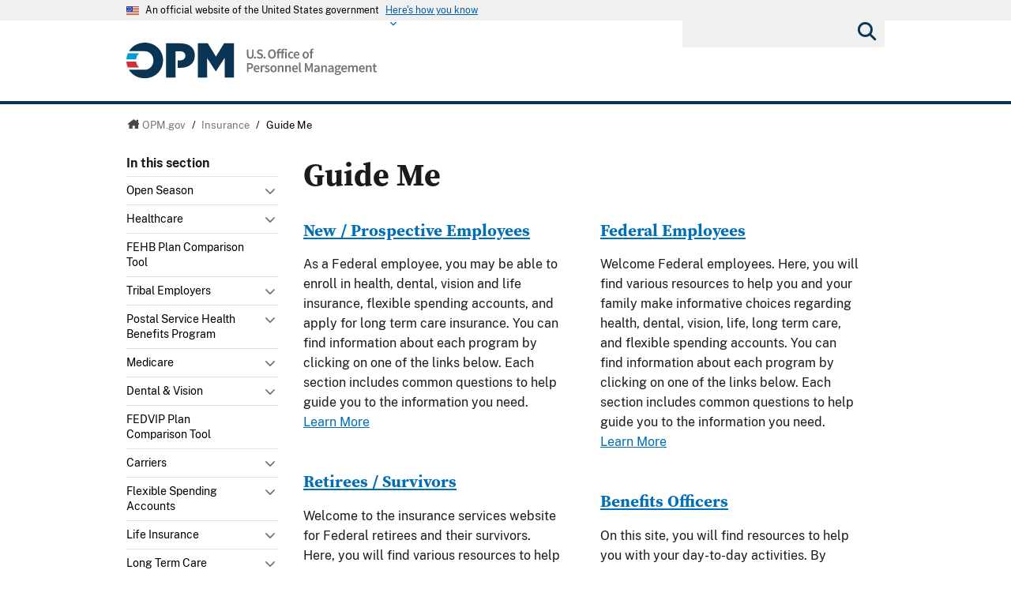

--- FILE ---
content_type: text/html; charset=utf-8
request_url: https://www.opm.gov/healthcare-insurance/Guide-Me/Retirees-Survivors/Health/I-dont-agree-with-the-way-the-plan-paid-my-claim-What-can-I-do/
body_size: 14685
content:




<!DOCTYPE html>

<html   xmlns="http://www.w3.org/1999/xhtml"      xmlns:og="http://opengraphprotocol.org/schema/"      xmlns:fb="http://www.facebook.com/2008/fbml"      lang="en"      xml:lang="en"    >
<head>
	<meta http-equiv="X-UA-Compatible" content="IE=edge" />
	<link rel="shortcut icon" href="/favicon.ico" />

	
	
		<title>Audiences : Guide Me - OPM.gov</title>
	<meta http-equiv="Content-Type" content="text/html; charset=utf-8" />
	<meta name="description" content="Welcome to opm.gov" />
	<meta name="keywords" content="OPM,Office of Personnel Management,opm.gov" />
	<meta name="Expires" content="" />
	<meta name="TemplateVersion" content="3.0" />
	<meta name="viewport" content="width=device-width" />

	
    


	<meta property="fb:admins" content="568256384" />
	<meta property="fb:app_id" content="121223957945585" />
	<meta property="og:type" content="article" />
	<meta property="og:site_name" content="U.S. Office of Personnel Management" />
	<meta property="og:image" content="https://www.opm.gov/img/global/opm-seal-share.png" />
	<meta property="og:url" content="https://www.opm.gov/healthcare-insurance/Guide-Me/Retirees-Survivors/Health/I-dont-agree-with-the-way-the-plan-paid-my-claim-What-can-I-do/" />

<link href="/cdn/css/themes/opm-uswds/styles.css?v=20250213"  type="text/css" rel="stylesheet" media="screen,projection"/>
<link href="/cdn/css/responsive/global-medium.css"  type="text/css" rel="stylesheet" media="screen,projection"/>
<link href="/cdn/css/responsive/global-small.css"  type="text/css" rel="stylesheet" media="screen,projection"/>
<link href="/cdn/lib/font-awesome/6.2.0/css/all.min.css"  type="text/css" rel="stylesheet" media="screen,projection"/>
<link href="/cdn/lib/font-awesome/6.2.0/css/v5-font-face.min.css"  type="text/css" rel="stylesheet" media="screen,projection"/>
<link href="//use.typekit.net/vgn7vpt.css"  type="text/css" rel="stylesheet" media="screen,projection"/>
<link href="/cdn/css/lib/colorbox/colorbox.css"  type="text/css" rel="stylesheet" media="screen,projection"/>
<link href="/cdn/css/guideme/guideme.css"  type="text/css" rel="stylesheet" media="screen,projection"/>
<link href="/css/print.css"  type="text/css" rel="stylesheet" media="print"/>
<link href="/cdn/css/print.css"  type="text/css" rel="stylesheet" media="print"/>


	<script type="text/javascript" language="javascript">
            var primaryServer = "www.opm.gov";
	</script>

<script src="//ajax.googleapis.com/ajax/libs/jquery/3.6.3/jquery.min.js" type="text/javascript" ></script><script type="text/javascript">
if( !window.jQuery ) {document.write('<script src="\/cdn\/js\/lib\/jquery\/jquery-3.6.3.min.js" type="text/javascript" ><\/script>');}
</script>
<!--[if lt IE 9]><script src="/js/jquery.json-2.3.min.js" type="text/javascript" ></script><![endif]-->
<!--[if lt IE 9]><script src="//html5shiv.googlecode.com/svn/trunk/html5.js" type="text/javascript" ></script><![endif]-->
<script src="/js/jstorage.min.js" type="text/javascript" ></script>
<script src="/js/core/webmethods.setup.js" type="text/javascript" ></script>



	<script type="text/javascript" language="javascript">
		var AccessibilityMode = false;
	</script>

	
    

	
    


	<script type="text/javascript" src="/js/jstorage.min.js"></script>
</head>
<body id="htmBody" class="" >
	<!-- Google Tag Manager (noscript) -->
	<noscript>
		<iframe src="https://www.googletagmanager.com/ns.html?id=GTM-WGTWNGX"
				height="0" width="0" style="display:none;visibility:hidden"></iframe>
	</noscript>
	<!-- End Google Tag Manager (noscript) -->
	<a class="usa-skipnav skipnav" href="#page-navigation">Skip to page navigation</a>

	<script type="text/javascript">
		var optInResponsive = true;
		var enableFeedTemplateData = true; //enables the remote loading of top/left/footer navigation using JSON (see core.standard.js)
		if (window.document.documentMode) { //testing for IE, if visiting in IE, disable the remote loading of nav and responsive
			enableFeedTemplateData = false;
			optInResponsive = false;
		}

		$(".ChangeValidationSettings").click(function (e) {
			e.preventDefault();
			core.toggleAccessibilityMode();
		});

		core.setAccessibilityInfo();
	</script>
	<section class="usa-banner" id="USWDS-usa-banner" aria-label="Official government website">
		<div class="usa-accordion">
			<header class="usa-banner__header">
				<div class="usa-banner__inner">
					<div class="grid-col-auto">
						<img class="usa-banner__header-flag" src="/cdn/img/us_flag_small.png"
							 alt="U.S. flag">
					</div>
					<div class="grid-col-fill tablet:grid-col-auto">
						<p class="usa-banner__header-text">An official website of the United States government</p>
						<p class="usa-banner__header-action" aria-hidden="true">Here's how you know</p>
					</div>
					<button class="usa-accordion__button usa-banner__button" aria-expanded="false"
							aria-controls="gov-banner">
						<span class="usa-banner__button-text">Here's how you know</span>
					</button>
				</div>
			</header>
			<div class="usa-banner__content usa-accordion__content" id="gov-banner">
				<div class="grid-row grid-gap-lg">
					<div class="usa-banner__guidance tablet:grid-col-6">
						<img class="usa-banner__icon usa-media-block__img" src="/cdn/img/icon-dot-gov.svg"
							 alt="Federal building icon" role="img" aria-hidden="true">
						<div class="usa-media-block__body">
							<p>
								<strong>Official websites use .gov</strong>
								<br />A <strong>.gov</strong> website belongs to an official government
								organization in the United States.
							</p>
						</div>
					</div>
					<div class="usa-banner__guidance tablet:grid-col-6">
						<img class="usa-banner__icon usa-media-block__img" src="/cdn/img/icon-https.svg" role="img" alt="Lock icon" aria-hidden="true">
						<div class="usa-media-block__body">
							<p>
								<strong>Secure .gov websites use HTTPS</strong>
								<br>A <strong>lock</strong> (
								<span class="icon-lock">
									<svg xmlns="http://www.w3.org/2000/svg"
										 width="52"
										 height="64"
										 viewBox="0 0 52 64"
										 class="usa-banner__lock-image"
										 role="img"
										 aria-labelledby="banner-lock-title-default banner-lock-description-default"
										 focusable="false">
										<title id="banner-lock-title-default">Lock</title>
										<desc id="banner-lock-description-default">A locked padlock</desc>
										<path fill="#000000"
											  fill-rule="evenodd"
											  d="M26 0c10.493 0 19 8.507 19 19v9h3a4 4 0 0 1 4 4v28a4 4 0 0 1-4 4H4a4 4 0 0 1-4-4V32a4 4 0 0 1 4-4h3v-9C7 8.507 15.507 0 26 0zm0 8c-5.979 0-10.843 4.77-10.996 10.712L15 19v9h22v-9c0-6.075-4.925-11-11-11z" />
									</svg>
								</span>
								) or <strong>https://</strong> means you’ve safely connected to
								the .gov website. Share sensitive information only on official,
								secure websites.
							</p>
						</div>
					</div>
				</div>
			</div>
		</div>
	</section>
	<div class="usa-overlay"></div>

	<header class="usa-header usa-header--extended">
		<div class="usa-navbar">
			<div class="usa-logo" id="-logo">
				<a href="/" title="home"><img class="usa-header__logo-img" src="/cdn/img/opm-uswds/opm_logo.svg" alt="U.S. Office of Personnel Management logo"></a>
			</div>
			<button type="button" class="usa-menu-btn">Menu</button>
		</div>
		<nav aria-label="Primary navigation" class="usa-nav">
			<div class="usa-nav__inner">
				<div class="usa-nav__secondary usa-header--extended">
					<button type="button" class="usa-nav__close">
						<img src="/cdn/img/close-white.svg" role="img" alt="">
					</button>
					<section aria-label="Search component">
						<form class="usa-search usa-search--small " role="search" action="/search" method="GET" name="gs">
							<label id="SearchAllofOPM" class="usa-sr-only" for="basic-search-field-small">Search all of OPM</label>
							<input class="usa-input search" id="basic-search-field-small" type="search" name="q">
							<button class="usa-button" type="submit"><span class="usa-sr-only">Submit</span></button>
						</form>
					</section>
				</div>
				<div class="left-panel-top-2">
					<span class="nav-header">Sections</span>
					<ul class="usa-nav__primary usa-accordion">
						<li class="usa-nav__primary-item">
							<a tabindex="0" class="" aria-controls="about-control-id">
								<span>About</span>
							</a>
							<span class="nav-toggle" title="toggle about subnavigation" tabindex="0">
								<span class="AccessibilityInfo">Toggle submenu</span>
							</span>
							<div id="about-control-id" class="usa-nav__submenu usa-megamenu" style="display: none;">
								<ul class="usa-nav__submenu__inner">
									<li class="usa-nav__submenu-item">
										<a href="/about-us/"><span>Our Agency</span></a>
									</li>
									<li class="usa-nav__submenu-item">
										<a href="/about-us/who-we-are/"><span>Who We Are</span></a>
									</li>
									<li class="usa-nav__submenu-item">
										<a href="/about-us/our-work/"><span>Our Work</span></a>
									</li>
									<li class="usa-nav__submenu-item">
										<a href="/about-us/mission-history/"><span>Mission &amp; History</span></a>
									</li>
									<li class="usa-nav__submenu-item">
										<a href="/about-us/careers-at-opm/"><span>Careers at OPM</span></a>
									</li>
									<li class="usa-nav__submenu-item">
										<a href="/about-us/doing-business-with-opm/"><span>Doing Business with OPM</span></a>
									</li>
									<li class="usa-nav__submenu-item">
										<a href="/about-us/reports-publications/"><span>Reports &amp; Publications</span></a>
									</li>
									<li class="usa-nav__submenu-item">
										<a href="/about-us/open-government/"><span>Open Government</span></a>
									</li>
									<li class="usa-nav__submenu-item">
										<a href="/about-us/get-help/"><span>Get Help</span></a>
									</li>
									<li class="usa-nav__submenu-item">
										<a href="/about-us/contact-us/"><span>Contact Us</span></a>
									</li>
									<li class="usa-nav__submenu-item">
										<a href="/about-us/news/"><span>News</span></a>
									</li>
									<li class="usa-nav__submenu-item">
										<a href="/data/"><span>Data</span></a>
									</li>
									<li class="usa-nav__submenu-item">
										<a href="/about-us/2023-agency-financial-report/"><span>2023 Agency Financial Report</span></a>
									</li>
									<li class="usa-nav__submenu-item">
										<a href="/about-us/combined-federal-campaign/"><span>Combined Federal Campaign</span></a>
									</li>
									<li class="usa-nav__submenu-item">
										<a href="/about-us/2023-annual-performance-report/"><span>2023 Annual Performance Report</span></a>
									</li>
									<li class="usa-nav__submenu-item">
										<a href="/about-us/fy-2025-congressional-budget-justification-and-annual-performance-plan/"><span>FY 2025 Congressional Budget Justification</span></a>
									</li>
									<li class="usa-nav__submenu-item">
										<a href="/about-us/2024-agency-financial-report/"><span>2024 Agency Financial Report</span></a>
									</li>
									<li class="usa-nav__submenu-item">
										<a href="/about-us/2025-agency-financial-report/"><span>2024 Agency Financial Report</span></a>
									</li>
									<li class="usa-nav__submenu-item">
										<a href="/about-us/2024-annual-performance-report/"><span>2024 Annual Performance Report</span></a>
									</li>
									<li class="usa-nav__submenu-item">
										<a href="/about-us/fy-2026-congressional-budget-justification/"><span>FY 2026 Congressional Budget Justification</span></a>
									</li>
									<li class="usa-nav__submenu-item">
										<a href="/about-us/fork/"><span>Fork</span></a>
									</li>
								</ul>
							</div>
						</li>
						<li class="usa-nav__primary-item">
							<a tabindex="0" class="" aria-controls="policy-control-id">
								<span>Policy</span>
							</a>
							<span class="nav-toggle" title="toggle policy subnavigation" tabindex="0">
								<span class="AccessibilityInfo">Toggle submenu</span>
							</span>
							<div id="policy-control-id" class="usa-nav__submenu usa-megamenu" style="display: none;">
								<ul class="usa-nav__submenu__inner">
									<li class="usa-nav__submenu-item">
										<a href="/policy-data-oversight/chco-council/"><span>CHCO Council</span></a>
									</li>
									<li class="usa-nav__submenu-item">
										<a href="https://www.opm.gov/policy-data-oversight/workforce-restructuring/reductions-in-force/"><span>Reductions in Force</span></a>
									</li>
									<li class="usa-nav__submenu-item">
										<a href="/policy-data-oversight/assessment-and-selection/"><span>Assessment &amp; Selection</span></a>
									</li>
									<li class="usa-nav__submenu-item">
										<a href="/policy-data-oversight/classification-qualifications/"><span>Classification &amp; Qualifications</span></a>
									</li>
									<li class="usa-nav__submenu-item">
										<a href="/policy-data-oversight/data-analysis-documentation/"><span>Data, Analysis &amp; Documentation</span></a>
									</li>
									<li class="usa-nav__submenu-item">
										<a href="/policy-data-oversight/disability-employment/"><span>Disability Employment</span></a>
									</li>
									<li class="usa-nav__submenu-item">
										<a href="/policy-data-oversight/employee-relations/"><span>Employee Relations</span></a>
									</li>
									<li class="usa-nav__submenu-item">
										<a href="/policy-data-oversight/enterprise-risk-management-program-old/"><span>Enterprise Risk Management Program</span></a>
									</li>
									<li class="usa-nav__submenu-item">
										<a href="/policy-data-oversight/future-of-the-workforce/human-resources-solutions/"><span>Human Resources Solutions</span></a>
									</li>
									<li class="usa-nav__submenu-item">
										<a href="/policy-data-oversight/hiring-information/"><span>Hiring Information</span></a>
									</li>
									<li class="usa-nav__submenu-item">
										<a href="/policy-data-oversight/human-capital-management/"><span>Human Capital Management</span></a>
									</li>
									<li class="usa-nav__submenu-item">
										<a href="/policy-data-oversight/human-capital-framework/"><span>Human Capital Framework</span></a>
									</li>
									<li class="usa-nav__submenu-item">
										<a href="/policy-data-oversight/labor-relations/"><span>Labor Management Relations</span></a>
									</li>
									<li class="usa-nav__submenu-item">
										<a href="/policy-data-oversight/pandemic-information/"><span>Pandemic Information</span></a>
									</li>
									<li class="usa-nav__submenu-item">
										<a href="/policy-data-oversight/pay-leave/"><span>Pay &amp; Leave</span></a>
									</li>
									<li class="usa-nav__submenu-item">
										<a href="/policy-data-oversight/performance-management/"><span>Performance Management</span></a>
									</li>
									<li class="usa-nav__submenu-item">
										<a href="/policy-data-oversight/senior-executive-service/"><span>Senior Executive Service</span></a>
									</li>
									<li class="usa-nav__submenu-item">
										<a href="/policy-data-oversight/settlement-guidelines/"><span>Settlement Guidelines</span></a>
									</li>
									<li class="usa-nav__submenu-item">
										<a href="/policy-data-oversight/snow-dismissal-procedures/"><span>Snow &amp; Dismissal Procedures</span></a>
									</li>
									<li class="usa-nav__submenu-item">
										<a href="/policy-data-oversight/training-and-development/"><span>Training &amp; Development</span></a>
									</li>
									<li class="usa-nav__submenu-item">
										<a href="/policy-data-oversight/tribal-consultation/"><span>Tribal Consultation</span></a>
									</li>
									<li class="usa-nav__submenu-item">
										<a href="/policy-data-oversight/veterans-services/"><span>Veterans Services</span></a>
									</li>
									<li class="usa-nav__submenu-item">
										<a href="/policy-data-oversight/worklife/"><span>Work-Life</span></a>
									</li>
									<li class="usa-nav__submenu-item">
										<a href="/policy-data-oversight/workforce-restructuring/"><span>Workforce Restructuring</span></a>
									</li>
									<li class="usa-nav__submenu-item">
										<a href="/policy-data-oversight/policy-faqs/"><span>Policy FAQs</span></a>
									</li>
									<li class="usa-nav__submenu-item">
										<a href="/policy-data-oversight/contact-policymakers/"><span>Contact Policymakers</span></a>
									</li>
									<li class="usa-nav__submenu-item">
										<a href="/policy-data-oversight/fy-2023-human-capital-reviews/"><span>FY 2023 Human Capital Reviews</span></a>
									</li>
									<li class="usa-nav__submenu-item">
										<a href="/policy-data-oversight/career-paths-for-federal-program-and-project-management-guide/"><span>Career Paths for Federal Program and Project Management Guide</span></a>
									</li>
									<li class="usa-nav__submenu-item">
										<a href="/policy-data-oversight/fy-2024-human-capital-reviews/"><span>FY 2024 Human Capital Reviews</span></a>
									</li>
									<li class="usa-nav__submenu-item">
										<a href="/policy-data-oversight/federal-hiring-and-selection-outcome-dashboard/"><span>Federal Hiring and Selection Outcome Dashboard</span></a>
									</li>
								</ul>
							</div>
						</li>
						<li class="usa-nav__primary-item">
							<a tabindex="0" class="" aria-controls="compliance-control-id">
								<span>Compliance</span>
							</a>
							<span class="nav-toggle" title="toggle compliance subnavigation" tabindex="0">
								<span class="AccessibilityInfo">Toggle submenu</span>
							</span>
							<div id="compliance-control-id" class="usa-nav__submenu usa-megamenu" style="display: none;">
								<ul class="usa-nav__submenu__inner">
									<li class="usa-nav__submenu-item">
										<a href="/compliance/adjudications/"><span>Adjudications</span></a>
									</li>
									<li class="usa-nav__submenu-item">
										<a href="/compliance/oversight-activities/"><span>Oversight Activities</span></a>
									</li>
								</ul>
							</div>
						</li>
						<li class="usa-nav__primary-item">
							<a tabindex="0" class="" aria-controls="insurance-control-id">
								<span>Insurance</span>
							</a>
							<span class="nav-toggle" title="toggle insurance subnavigation" tabindex="0">
								<span class="AccessibilityInfo">Toggle submenu</span>
							</span>
							<div id="insurance-control-id" class="usa-nav__submenu usa-megamenu" style="display: none;">
								<ul class="usa-nav__submenu__inner">
									<li class="usa-nav__submenu-item">
										<a href="/healthcare-insurance/open-season/"><span>Open Season</span></a>
									</li>
									<li class="usa-nav__submenu-item">
										<a href="/healthcare-insurance/healthcare/"><span>Healthcare</span></a>
									</li>
									<li class="usa-nav__submenu-item">
										<a href="/healthcare-insurance/healthcare/plan-information/compare-plans/"><span>FEHB Plan Comparison Tool</span></a>
									</li>
									<li class="usa-nav__submenu-item">
										<a href="/healthcare-insurance/tribal-employers/"><span>Tribal Employers</span></a>
									</li>
									<li class="usa-nav__submenu-item">
										<a href="/healthcare-insurance/pshb/"><span>Postal Service Health Benefits Program</span></a>
									</li>
									<li class="usa-nav__submenu-item">
										<a href="/healthcare-insurance/medicare/"><span>Medicare</span></a>
									</li>
									<li class="usa-nav__submenu-item">
										<a href="/healthcare-insurance/dental-vision/"><span>Dental &amp; Vision</span></a>
									</li>
									<li class="usa-nav__submenu-item">
										<a href="/healthcare-insurance/healthcare/plan-information/compare-plans/fedvip/"><span>FEDVIP Plan Comparison Tool</span></a>
									</li>
									<li class="usa-nav__submenu-item">
										<a href="/healthcare-insurance/carriers/"><span>Carriers</span></a>
									</li>
									<li class="usa-nav__submenu-item">
										<a href="/healthcare-insurance/flexible-spending-accounts/"><span>Flexible Spending Accounts</span></a>
									</li>
									<li class="usa-nav__submenu-item">
										<a href="/healthcare-insurance/life-insurance/"><span>Life Insurance</span></a>
									</li>
									<li class="usa-nav__submenu-item">
										<a href="/healthcare-insurance/long-term-care/"><span>Long Term Care</span></a>
									</li>
									<li class="usa-nav__submenu-item">
										<a href="/healthcare-insurance/insurance-glossary/"><span>Insurance Glossary</span></a>
									</li>
									<li class="usa-nav__submenu-item">
										<a href="/healthcare-insurance/insurance-faqs/"><span>Insurance FAQs</span></a>
									</li>
									<li class="usa-nav__submenu-item">
										<a href="/healthcare-insurance/contact-healthcare-insurance/"><span>Contact Healthcare &amp; Insurance</span></a>
									</li>
									<li class="usa-nav__submenu-item">
										<a href="/healthcare-insurance/special-initiatives/"><span>Special Initiatives</span></a>
									</li>
									<li class="usa-nav__submenu-item">
										<a href="/healthcare-insurance/changes-in-health-coverage/"><span>Changes in Health Coverage</span></a>
									</li>
									<li class="usa-nav__submenu-item">
										<a href="/healthcare-insurance/multi-state-plan-program/issuer/"><span>Issuer</span></a>
									</li>
									<li class="usa-nav__submenu-item">
										<a href="/healthcare-insurance/life-events/"><span>Life Events</span></a>
									</li>
									<li class="usa-nav__submenu-item">
										<a href="/healthcare-insurance/affordable-care-act/"><span>The Affordable Care Act</span></a>
									</li>
								</ul>
							</div>
						</li>
						<li class="usa-nav__primary-item">
							<a tabindex="0" class="" aria-controls="retirement-control-id">
								<span>Retirement</span>
							</a>
							<span class="nav-toggle" title="toggle retirement subnavigation" tabindex="0">
								<span class="AccessibilityInfo">Toggle submenu</span>
							</span>
							<div id="retirement-control-id" class="usa-nav__submenu usa-megamenu" style="display: none;">
								<ul class="usa-nav__submenu__inner">
									<li class="usa-nav__submenu-item">
										<a href="/retirement-center/apply/"><span>Apply for Retirement</span></a>
									</li>
									<li class="usa-nav__submenu-item">
										<a href="/retirement-center/my-annuity-and-benefits/"><span>My Annuity and Benefits</span></a>
									</li>
									<li class="usa-nav__submenu-item">
										<a href="/retirement-center/csrs-information/"><span>CSRS Information</span></a>
									</li>
									<li class="usa-nav__submenu-item">
										<a href="/retirement-center/fers-information/"><span>FERS Information</span></a>
									</li>
									<li class="usa-nav__submenu-item">
										<a href="/retirement-center/phased-retirement/"><span>Phased Retirement</span></a>
									</li>
									<li class="usa-nav__submenu-item">
										<a href="/retirement-center/retirement-statistics/"><span>Retirement Statistics</span></a>
									</li>
									<li class="usa-nav__submenu-item">
										<a href="/retirement-center/special-notices/"><span>Special Notices</span></a>
									</li>
									<li class="usa-nav__submenu-item">
										<a href="/retirement-center/calculators/"><span>Calculators</span></a>
									</li>
									<li class="usa-nav__submenu-item">
										<a href="/retirement-center/tax-information-for-annuitants/"><span>Tax Information for Annuitants</span></a>
									</li>
									<li class="usa-nav__submenu-item">
										<a href="/retirement-center/publications-forms/"><span>Publications &amp; Forms</span></a>
									</li>
									<li class="usa-nav__submenu-item">
										<a href="/retirement-center/benefits-officers-center/"><span>Benefits Officers Center</span></a>
									</li>
									<li class="usa-nav__submenu-item">
										<a href="/retirement-center/retirement-faqs/"><span>Retirement FAQs</span></a>
									</li>
									<li class="usa-nav__submenu-item">
										<a href="/retirement-center/survivor-benefits/"><span>Survivor Benefits</span></a>
									</li>
									<li class="usa-nav__submenu-item">
										<a href="/retirement-center/how-to-make-a-payment/"><span>How to Make a Payment</span></a>
									</li>
									<li class="usa-nav__submenu-item">
										<a href="/support/retirement/contact/"><span>Contact Retirement</span></a>
									</li>
									<li class="usa-nav__submenu-item">
										<a href="https://www.opm.gov/Blogs/Retire/"><span>Retirement Information Center</span></a>
									</li>
								</ul>
							</div>
						</li>
						<li class="usa-nav__primary-item">
							<a tabindex="0" class="" aria-controls="suitability-control-id">
								<span>Suitability</span>
							</a>
							<span class="nav-toggle" title="toggle suitability subnavigation" tabindex="0">
								<span class="AccessibilityInfo">Toggle submenu</span>
							</span>
							<div id="suitability-control-id" class="usa-nav__submenu usa-megamenu" style="display: none;">
								<ul class="usa-nav__submenu__inner">
									<li class="usa-nav__submenu-item">
										<a href="/suitability/suitability-executive-agent/"><span>Suitability Executive Agent</span></a>
									</li>
									<li class="usa-nav__submenu-item">
										<a href="/suitability/suitability-executive-agent/position-designation-tool/"><span>Position Designation Tool</span></a>
									</li>
									<li class="usa-nav__submenu-item">
										<a href="/suitability/suitability-executive-agent/suitability-adjudications/"><span>Suitability Adjudications</span></a>
									</li>
									<li class="usa-nav__submenu-item">
										<a href="/suitability/suitability-executive-agent/suitability-training/"><span>Suitability Training</span></a>
									</li>
									<li class="usa-nav__submenu-item">
										<a href="/suitability/suitability-executive-agent/oversight/"><span>Oversight</span></a>
									</li>
									<li class="usa-nav__submenu-item">
										<a href="/suitability/suitability-executive-agent/policy/"><span>Policy</span></a>
									</li>
									<li class="usa-nav__submenu-item">
										<a href="/suitability/suitability-and-credentialing-faqs/"><span>Frequently Asked Questions</span></a>
									</li>
									<li class="usa-nav__submenu-item">
										<a href="/suitability/contact-suitea/"><span>Contact SuitEA</span></a>
									</li>
								</ul>
							</div>
						</li>
						<li class="usa-nav__primary-item">
							<a tabindex="0" class="" aria-controls="agency-services-control-id">
								<span>Agency Services</span>
							</a>
							<span class="nav-toggle" title="toggle agency-services subnavigation" tabindex="0">
								<span class="AccessibilityInfo">Toggle submenu</span>
							</span>
							<div id="agency-services-control-id" class="usa-nav__submenu usa-megamenu" style="display: none;">
								<ul class="usa-nav__submenu__inner">
									<li class="usa-nav__submenu-item">
										<a href="/services-for-agencies/classification-job-design/"><span>Classification &amp; Job Design</span></a>
									</li>
									<li class="usa-nav__submenu-item">
										<a href="/services-for-agencies/organization-design-and-restructuring/"><span>Workforce Restructuring</span></a>
									</li>
									<li class="usa-nav__submenu-item">
										<a href="/services-for-agencies/workforce-succession-planning/"><span>Workforce &amp; Succession Planning</span></a>
									</li>
									<li class="usa-nav__submenu-item">
										<a href="/services-for-agencies/recruiting-staffing-solutions/"><span>Recruiting &amp; Staffing Solutions</span></a>
									</li>
									<li class="usa-nav__submenu-item">
										<a href="/services-for-agencies/performance-management/"><span>Performance Management</span></a>
									</li>
									<li class="usa-nav__submenu-item">
										<a href="/services-for-agencies/executive-development-programs/"><span>Executive Development Programs</span></a>
									</li>
									<li class="usa-nav__submenu-item">
										<a href="/services-for-agencies/assessment-evaluation/"><span>Assessment &amp; Evaluation</span></a>
									</li>
									<li class="usa-nav__submenu-item">
										<a href="/services-for-agencies/technology-systems/"><span>Technology Systems</span></a>
									</li>
									<li class="usa-nav__submenu-item">
										<a href="/services-for-agencies/hr-line-of-business/"><span>Human Resources Line of Business</span></a>
									</li>
									<li class="usa-nav__submenu-item">
										<a href="/services-for-agencies/human-resources-quality-services-management-office-hr-qsmo/"><span>Human Resources Quality Services Management Office</span></a>
									</li>
									<li class="usa-nav__submenu-item">
										<a href="/services-for-agencies/administrative-law-judges/"><span>Administrative Law Judges</span></a>
									</li>
									<li class="usa-nav__submenu-item">
										<a href="/services-for-agencies/contact-agency-services/"><span>Contact Agency Services</span></a>
									</li>
								</ul>
							</div>
						</li>
						<li class="usa-nav__primary-item">
							<a tabindex="0" class="" aria-controls="news-control-id">
								<span>News</span>
							</a>
							<span class="nav-toggle" title="toggle news subnavigation" tabindex="0">
								<span class="AccessibilityInfo">Toggle submenu</span>
							</span>
							<div id="news-control-id" class="usa-nav__submenu usa-megamenu" style="display: none;">
								<ul class="usa-nav__submenu__inner">
									<li class="usa-nav__submenu-item">
										<a href="/news/secrets-of-opm/"><span>OPM Blog</span></a>
									</li>
									<li class="usa-nav__submenu-item">
										<a href="/news/news-releases/"><span>News Releases</span></a>
									</li>
									<li class="usa-nav__submenu-item">
										<a href="/news/from-the-director-s-desk/"><span>From the Director’s Desk</span></a>
									</li>
								</ul>
							</div>
						</li>
					</ul>
				</div>
				<div class="left-panel-bottom-2">
					<span class="nav-header">In this section</span>
				</div>
			</div>
		</nav>
	</header>

	<header>
		<div id="Top_Wrapper" style="display:none;">
			<div class="MaxWidth_Container">
				<div id="VersionPlaceholder" class="DevBanner">

				</div>
				<div id="Top_Container">
					<ul id="SocialIcons">
						<li><a href="/leaving/index.aspx?link=http://www.facebook.com/USOPM" class="social_facebook" title="Fan us on Facebook">Facebook</a></li>
						<li><a href="/leaving/index.aspx?link=http://twitter.com/USOPM" class="social_twitter" title="Follow us on Twitter">Twitter</a></li>
					</ul>
					<ul id="TopLinks">
						<li class="First"><a href="/a-z-index/">A&#8211;Z Index</a></li>
						<li><a href="/about-us/contact-us/">Contact Us</a></li>
						<li><a href="/forms/">Forms</a></li>
						<li class="Last"><a href="/FAQs/">FAQs</a></li>
					</ul>
					<div id="container_operatingstatus" tabindex="-1">
						<div class="label"><a href="/policy-data-oversight/snow-dismissal-procedures/current-status/">Operating Status:</a></div>
						<div class="message loading" tabindex="-1"><a href="/policy-data-oversight/snow-dismissal-procedures/current-status/" tabindex="-1"><span tabindex="-1">Loading</span></a></div>
					</div>
					<div class="SearchBox">
						<form>
							<label id="SearchFor" for="SiteSearchString" class="SearchFor">Search for</label>
							<input type="text" name="SiteSearchString" id="SiteSearchString" class="txtSearch default" />
							<span>
								<input type="button" name="GoSearch" id="GoSearch" class="go" value="Go" onclick="return performSearch('SiteSearchString');" />
							</span>
						</form>
					</div>
					<a id="USBanner" href="/leaving/index.aspx?link=http://www.whitehouse.gov"><img src="/img/global/Flag.gif" alt="An official website of the United States Government." title="An official website of the United States Government." /></a>
				</div>
			</div>
		</div>
		<div id="Navigation_Container" style="display:none;">
			<div id="OPMLogo">
				<a href="/"><span>U.S. Office of Personnel Management</span></a>
			</div>
			<nav id="ContentPlaceHolderDefault_MainNavigation">
<ul id="MainNavigationList"><li class="about-us"><a href="/about-us/"><span>About</span></a><a class="toggleNavShow" href="#" tabindex="-1">
                Open "About" Submenu
              </a><div class="ddNavWrapper"><table cellpadding="0" cellspacing="0"><tr><td class="ddNavCorner ddNavCornerTL" /><td class="ddNavEdge ddNavEdgeTop" /><td class="ddNavCorner ddNavCornerTR" /></tr><tr><td class="ddNavEdge ddNavEdgeLeft" /><td class="ddNavBody HasFeaturedContent&#xD;&#xA;&#x9;&#x9;&#x9;&#x9;&#x9;&#x9;"><div class="SecondaryNav_Wrapper" parentnavitem="/about-us/"><ul class="SecondaryNav FirstColumn">
		
		
		
		
		
		
		
		
		
		
		
		
		
		
		
		
		
		
		
		
		</ul><ul class="SecondaryNav SecondColumn">
		
		
		
		
		
		
		
		
		
		
		
		
		
		
		
		
		
		
		
		
		</ul></div><div class="Featured_Container" parentpath="/about-us/" /></td><td class="ddNavEdge ddNavEdgeRight" /></tr><tr><td class="ddNavCorner ddNavCornerBL" /><td class="ddNavEdge ddNavEdgeBottom"><a class="toggleNavHide" href="#" tabindex="-1">Close Menu</a></td><td class="ddNavCorner ddNavCornerBR" /></tr></table></div>
					</li>
		<li class="policy"><a href="/policy-data-oversight/"><span>Policy</span></a><a class="toggleNavShow" href="#" tabindex="-1">
                Open "Policy" Submenu
              </a><div class="ddNavWrapper"><table cellpadding="0" cellspacing="0"><tr><td class="ddNavCorner ddNavCornerTL" /><td class="ddNavEdge ddNavEdgeTop" /><td class="ddNavCorner ddNavCornerTR" /></tr><tr><td class="ddNavEdge ddNavEdgeLeft" /><td class="ddNavBody HasFeaturedContent&#xD;&#xA;&#x9;&#x9;&#x9;&#x9;&#x9;&#x9;"><div class="SecondaryNav_Wrapper" parentnavitem="/policy-data-oversight/"><ul class="SecondaryNav FirstColumn">
		
		
		
		
		
		
		
		
		
		
		
		
		
		
		
		
		
		
		
		
		
		
		
		
		
		
		
		
		
		</ul><ul class="SecondaryNav SecondColumn">
		
		
		
		
		
		
		
		
		
		
		
		
		
		
		
		
		
		
		
		
		
		
		
		
		
		
		
		
		
		</ul></div><div class="Featured_Container" parentpath="/policy-data-oversight/" /></td><td class="ddNavEdge ddNavEdgeRight" /></tr><tr><td class="ddNavCorner ddNavCornerBL" /><td class="ddNavEdge ddNavEdgeBottom"><a class="toggleNavHide" href="#" tabindex="-1">Close Menu</a></td><td class="ddNavCorner ddNavCornerBR" /></tr></table></div>
					</li>
		<li class=""><a href="/compliance/"><span>Compliance</span></a><a class="toggleNavShow" href="#" tabindex="-1">
                Open "Compliance" Submenu
              </a><div class="ddNavWrapper"><table cellpadding="0" cellspacing="0"><tr><td class="ddNavCorner ddNavCornerTL" /><td class="ddNavEdge ddNavEdgeTop" /><td class="ddNavCorner ddNavCornerTR" /></tr><tr><td class="ddNavEdge ddNavEdgeLeft" /><td class="ddNavBody HasFeaturedContent&#xD;&#xA;&#x9;&#x9;&#x9;&#x9;&#x9;&#x9;"><div class="SecondaryNav_Wrapper" parentnavitem="/compliance/"><ul class="SecondaryNav">
		
		</ul></div><div class="Featured_Container" parentpath="/compliance/" /></td><td class="ddNavEdge ddNavEdgeRight" /></tr><tr><td class="ddNavCorner ddNavCornerBL" /><td class="ddNavEdge ddNavEdgeBottom"><a class="toggleNavHide" href="#" tabindex="-1">Close Menu</a></td><td class="ddNavCorner ddNavCornerBR" /></tr></table></div>
					</li>
		
		<li class="insurance current"><a href="/healthcare-insurance/"><span>Insurance</span></a><a class="toggleNavShow" href="#" tabindex="-1">
                Open "Insurance" Submenu
              </a><div class="ddNavWrapper"><table cellpadding="0" cellspacing="0"><tr><td class="ddNavCorner ddNavCornerTL" /><td class="ddNavEdge ddNavEdgeTop" /><td class="ddNavCorner ddNavCornerTR" /></tr><tr><td class="ddNavEdge ddNavEdgeLeft" /><td class="ddNavBody HasFeaturedContent&#xD;&#xA;&#x9;&#x9;&#x9;&#x9;&#x9;&#x9;"><div class="SecondaryNav_Wrapper" parentnavitem="/healthcare-insurance/"><ul class="SecondaryNav FirstColumn">
		
		
		
		
		
		
		
		
		
		
		
		
		
		
		
		
		
		
		
		
		
		</ul><ul class="SecondaryNav SecondColumn">
		
		
		
		
		
		
		
		
		
		
		
		
		
		
		
		
		
		
		
		
		
		</ul></div><div class="Featured_Container" parentpath="/healthcare-insurance/" /></td><td class="ddNavEdge ddNavEdgeRight" /></tr><tr><td class="ddNavCorner ddNavCornerBL" /><td class="ddNavEdge ddNavEdgeBottom"><a class="toggleNavHide" href="#" tabindex="-1">Close Menu</a></td><td class="ddNavCorner ddNavCornerBR" /></tr></table></div>
					</li>
		<li class="retirement"><a href="/retirement-center/"><span>Retirement</span></a><a class="toggleNavShow" href="#" tabindex="-1">
                Open "Retirement" Submenu
              </a><div class="ddNavWrapper"><table cellpadding="0" cellspacing="0"><tr><td class="ddNavCorner ddNavCornerTL" /><td class="ddNavEdge ddNavEdgeTop" /><td class="ddNavCorner ddNavCornerTR" /></tr><tr><td class="ddNavEdge ddNavEdgeLeft" /><td class="ddNavBody HasFeaturedContent&#xD;&#xA;&#x9;&#x9;&#x9;&#x9;&#x9;&#x9;"><div class="SecondaryNav_Wrapper" parentnavitem="/retirement-center/"><ul class="SecondaryNav FirstColumn">
		
		
		
		
		
		
		
		
		
		
		
		
		
		
		
		</ul><ul class="SecondaryNav SecondColumn">
		
		
		
		
		
		
		
		
		
		
		
		
		
		
		
		</ul></div><div class="Featured_Container" parentpath="/retirement-center/" /></td><td class="ddNavEdge ddNavEdgeRight" /></tr><tr><td class="ddNavCorner ddNavCornerBL" /><td class="ddNavEdge ddNavEdgeBottom"><a class="toggleNavHide" href="#" tabindex="-1">Close Menu</a></td><td class="ddNavCorner ddNavCornerBR" /></tr></table></div>
					</li>
		<li class="investigations"><a href="/suitability/"><span>Suitability</span></a><a class="toggleNavShow" href="#" tabindex="-1">
                Open "Suitability" Submenu
              </a><div class="ddNavWrapper"><table cellpadding="0" cellspacing="0"><tr><td class="ddNavCorner ddNavCornerTL" /><td class="ddNavEdge ddNavEdgeTop" /><td class="ddNavCorner ddNavCornerTR" /></tr><tr><td class="ddNavEdge ddNavEdgeLeft" /><td class="ddNavBody HasFeaturedContent&#xD;&#xA;&#x9;&#x9;&#x9;&#x9;&#x9;&#x9;"><div class="SecondaryNav_Wrapper" parentnavitem="/suitability/"><ul class="SecondaryNav">
		
		
		
		
		
		
		
		</ul></div><div class="Featured_Container" parentpath="/suitability/" /></td><td class="ddNavEdge ddNavEdgeRight" /></tr><tr><td class="ddNavCorner ddNavCornerBL" /><td class="ddNavEdge ddNavEdgeBottom"><a class="toggleNavHide" href="#" tabindex="-1">Close Menu</a></td><td class="ddNavCorner ddNavCornerBR" /></tr></table></div>
					</li>
		<li class="services"><a href="/services-for-agencies/"><span>Agency Services</span></a><a class="toggleNavShow" href="#" tabindex="-1">
                Open "Agency Services" Submenu
              </a><div class="ddNavWrapper"><table cellpadding="0" cellspacing="0"><tr><td class="ddNavCorner ddNavCornerTL" /><td class="ddNavEdge ddNavEdgeTop" /><td class="ddNavCorner ddNavCornerTR" /></tr><tr><td class="ddNavEdge ddNavEdgeLeft" /><td class="ddNavBody HasFeaturedContent&#xD;&#xA;&#x9;&#x9;&#x9;&#x9;&#x9;&#x9;"><div class="SecondaryNav_Wrapper" parentnavitem="/services-for-agencies/"><ul class="SecondaryNav">
		
		
		
		
		
		
		
		
		
		
		
		</ul></div><div class="Featured_Container" parentpath="/services-for-agencies/" /></td><td class="ddNavEdge ddNavEdgeRight" /></tr><tr><td class="ddNavCorner ddNavCornerBL" /><td class="ddNavEdge ddNavEdgeBottom"><a class="toggleNavHide" href="#" tabindex="-1">Close Menu</a></td><td class="ddNavCorner ddNavCornerBR" /></tr></table></div>
					</li>
		<li class="news"><a href="/news/"><span>News</span></a><a class="toggleNavShow" href="#" tabindex="-1">
                Open "News" Submenu
              </a><div class="ddNavWrapper"><table cellpadding="0" cellspacing="0"><tr><td class="ddNavCorner ddNavCornerTL" /><td class="ddNavEdge ddNavEdgeTop" /><td class="ddNavCorner ddNavCornerTR" /></tr><tr><td class="ddNavEdge ddNavEdgeLeft" /><td class="ddNavBody HasFeaturedContent&#xD;&#xA;&#x9;&#x9;&#x9;&#x9;&#x9;&#x9;"><div class="SecondaryNav_Wrapper" parentnavitem="/news/"><ul class="SecondaryNav">
		
		
		</ul></div><div class="Featured_Container" parentpath="/news/" /></td><td class="ddNavEdge ddNavEdgeRight" /></tr><tr><td class="ddNavCorner ddNavCornerBL" /><td class="ddNavEdge ddNavEdgeBottom"><a class="toggleNavHide" href="#" tabindex="-1">Close Menu</a></td><td class="ddNavCorner ddNavCornerBR" /></tr></table></div>
					</li>
		
		
		
		
		
		
		
		
		
		
		
		
		
		
		
		
		
		
		
		
		
		
		
		
		</ul>
			</nav>
			<a href="#MainNavigation_Responsive" style="display: none; visibility: hidden;" class="menu-link">&#9776;</a>
			<div id="MainNavigation_Responsive" style="display: none; visibility: hidden;" class="panel" role="navigation">
<ul id="MainNavigationList"><li class="about-us"><a href="/about-us/"><span>About</span></a><a class="toggleNavShow" href="#" tabindex="-1">
                Open "About" Submenu
              </a><div class="ddNavWrapper"><table cellpadding="0" cellspacing="0"><tr><td class="ddNavCorner ddNavCornerTL" /><td class="ddNavEdge ddNavEdgeTop" /><td class="ddNavCorner ddNavCornerTR" /></tr><tr><td class="ddNavEdge ddNavEdgeLeft" /><td class="ddNavBody HasFeaturedContent&#xD;&#xA;&#x9;&#x9;&#x9;&#x9;&#x9;&#x9;"><div class="SecondaryNav_Wrapper" parentnavitem="/about-us/"><ul class="SecondaryNav FirstColumn">
		
		
		
		
		
		
		
		
		
		
		
		
		
		
		
		
		
		
		
		
		</ul><ul class="SecondaryNav SecondColumn">
		
		
		
		
		
		
		
		
		
		
		
		
		
		
		
		
		
		
		
		
		</ul></div><div class="Featured_Container" parentpath="/about-us/" /></td><td class="ddNavEdge ddNavEdgeRight" /></tr><tr><td class="ddNavCorner ddNavCornerBL" /><td class="ddNavEdge ddNavEdgeBottom"><a class="toggleNavHide" href="#" tabindex="-1">Close Menu</a></td><td class="ddNavCorner ddNavCornerBR" /></tr></table></div>
					</li>
		<li class="policy"><a href="/policy-data-oversight/"><span>Policy</span></a><a class="toggleNavShow" href="#" tabindex="-1">
                Open "Policy" Submenu
              </a><div class="ddNavWrapper"><table cellpadding="0" cellspacing="0"><tr><td class="ddNavCorner ddNavCornerTL" /><td class="ddNavEdge ddNavEdgeTop" /><td class="ddNavCorner ddNavCornerTR" /></tr><tr><td class="ddNavEdge ddNavEdgeLeft" /><td class="ddNavBody HasFeaturedContent&#xD;&#xA;&#x9;&#x9;&#x9;&#x9;&#x9;&#x9;"><div class="SecondaryNav_Wrapper" parentnavitem="/policy-data-oversight/"><ul class="SecondaryNav FirstColumn">
		
		
		
		
		
		
		
		
		
		
		
		
		
		
		
		
		
		
		
		
		
		
		
		
		
		
		
		
		
		</ul><ul class="SecondaryNav SecondColumn">
		
		
		
		
		
		
		
		
		
		
		
		
		
		
		
		
		
		
		
		
		
		
		
		
		
		
		
		
		
		</ul></div><div class="Featured_Container" parentpath="/policy-data-oversight/" /></td><td class="ddNavEdge ddNavEdgeRight" /></tr><tr><td class="ddNavCorner ddNavCornerBL" /><td class="ddNavEdge ddNavEdgeBottom"><a class="toggleNavHide" href="#" tabindex="-1">Close Menu</a></td><td class="ddNavCorner ddNavCornerBR" /></tr></table></div>
					</li>
		<li class=""><a href="/compliance/"><span>Compliance</span></a><a class="toggleNavShow" href="#" tabindex="-1">
                Open "Compliance" Submenu
              </a><div class="ddNavWrapper"><table cellpadding="0" cellspacing="0"><tr><td class="ddNavCorner ddNavCornerTL" /><td class="ddNavEdge ddNavEdgeTop" /><td class="ddNavCorner ddNavCornerTR" /></tr><tr><td class="ddNavEdge ddNavEdgeLeft" /><td class="ddNavBody HasFeaturedContent&#xD;&#xA;&#x9;&#x9;&#x9;&#x9;&#x9;&#x9;"><div class="SecondaryNav_Wrapper" parentnavitem="/compliance/"><ul class="SecondaryNav">
		
		</ul></div><div class="Featured_Container" parentpath="/compliance/" /></td><td class="ddNavEdge ddNavEdgeRight" /></tr><tr><td class="ddNavCorner ddNavCornerBL" /><td class="ddNavEdge ddNavEdgeBottom"><a class="toggleNavHide" href="#" tabindex="-1">Close Menu</a></td><td class="ddNavCorner ddNavCornerBR" /></tr></table></div>
					</li>
		
		<li class="insurance current"><a href="/healthcare-insurance/"><span>Insurance</span></a><a class="toggleNavShow" href="#" tabindex="-1">
                Open "Insurance" Submenu
              </a><div class="ddNavWrapper"><table cellpadding="0" cellspacing="0"><tr><td class="ddNavCorner ddNavCornerTL" /><td class="ddNavEdge ddNavEdgeTop" /><td class="ddNavCorner ddNavCornerTR" /></tr><tr><td class="ddNavEdge ddNavEdgeLeft" /><td class="ddNavBody HasFeaturedContent&#xD;&#xA;&#x9;&#x9;&#x9;&#x9;&#x9;&#x9;"><div class="SecondaryNav_Wrapper" parentnavitem="/healthcare-insurance/"><ul class="SecondaryNav FirstColumn">
		
		
		
		
		
		
		
		
		
		
		
		
		
		
		
		
		
		
		
		
		
		</ul><ul class="SecondaryNav SecondColumn">
		
		
		
		
		
		
		
		
		
		
		
		
		
		
		
		
		
		
		
		
		
		</ul></div><div class="Featured_Container" parentpath="/healthcare-insurance/" /></td><td class="ddNavEdge ddNavEdgeRight" /></tr><tr><td class="ddNavCorner ddNavCornerBL" /><td class="ddNavEdge ddNavEdgeBottom"><a class="toggleNavHide" href="#" tabindex="-1">Close Menu</a></td><td class="ddNavCorner ddNavCornerBR" /></tr></table></div>
					</li>
		<li class="retirement"><a href="/retirement-center/"><span>Retirement</span></a><a class="toggleNavShow" href="#" tabindex="-1">
                Open "Retirement" Submenu
              </a><div class="ddNavWrapper"><table cellpadding="0" cellspacing="0"><tr><td class="ddNavCorner ddNavCornerTL" /><td class="ddNavEdge ddNavEdgeTop" /><td class="ddNavCorner ddNavCornerTR" /></tr><tr><td class="ddNavEdge ddNavEdgeLeft" /><td class="ddNavBody HasFeaturedContent&#xD;&#xA;&#x9;&#x9;&#x9;&#x9;&#x9;&#x9;"><div class="SecondaryNav_Wrapper" parentnavitem="/retirement-center/"><ul class="SecondaryNav FirstColumn">
		
		
		
		
		
		
		
		
		
		
		
		
		
		
		
		</ul><ul class="SecondaryNav SecondColumn">
		
		
		
		
		
		
		
		
		
		
		
		
		
		
		
		</ul></div><div class="Featured_Container" parentpath="/retirement-center/" /></td><td class="ddNavEdge ddNavEdgeRight" /></tr><tr><td class="ddNavCorner ddNavCornerBL" /><td class="ddNavEdge ddNavEdgeBottom"><a class="toggleNavHide" href="#" tabindex="-1">Close Menu</a></td><td class="ddNavCorner ddNavCornerBR" /></tr></table></div>
					</li>
		<li class="investigations"><a href="/suitability/"><span>Suitability</span></a><a class="toggleNavShow" href="#" tabindex="-1">
                Open "Suitability" Submenu
              </a><div class="ddNavWrapper"><table cellpadding="0" cellspacing="0"><tr><td class="ddNavCorner ddNavCornerTL" /><td class="ddNavEdge ddNavEdgeTop" /><td class="ddNavCorner ddNavCornerTR" /></tr><tr><td class="ddNavEdge ddNavEdgeLeft" /><td class="ddNavBody HasFeaturedContent&#xD;&#xA;&#x9;&#x9;&#x9;&#x9;&#x9;&#x9;"><div class="SecondaryNav_Wrapper" parentnavitem="/suitability/"><ul class="SecondaryNav">
		
		
		
		
		
		
		
		</ul></div><div class="Featured_Container" parentpath="/suitability/" /></td><td class="ddNavEdge ddNavEdgeRight" /></tr><tr><td class="ddNavCorner ddNavCornerBL" /><td class="ddNavEdge ddNavEdgeBottom"><a class="toggleNavHide" href="#" tabindex="-1">Close Menu</a></td><td class="ddNavCorner ddNavCornerBR" /></tr></table></div>
					</li>
		<li class="services"><a href="/services-for-agencies/"><span>Agency Services</span></a><a class="toggleNavShow" href="#" tabindex="-1">
                Open "Agency Services" Submenu
              </a><div class="ddNavWrapper"><table cellpadding="0" cellspacing="0"><tr><td class="ddNavCorner ddNavCornerTL" /><td class="ddNavEdge ddNavEdgeTop" /><td class="ddNavCorner ddNavCornerTR" /></tr><tr><td class="ddNavEdge ddNavEdgeLeft" /><td class="ddNavBody HasFeaturedContent&#xD;&#xA;&#x9;&#x9;&#x9;&#x9;&#x9;&#x9;"><div class="SecondaryNav_Wrapper" parentnavitem="/services-for-agencies/"><ul class="SecondaryNav">
		
		
		
		
		
		
		
		
		
		
		
		</ul></div><div class="Featured_Container" parentpath="/services-for-agencies/" /></td><td class="ddNavEdge ddNavEdgeRight" /></tr><tr><td class="ddNavCorner ddNavCornerBL" /><td class="ddNavEdge ddNavEdgeBottom"><a class="toggleNavHide" href="#" tabindex="-1">Close Menu</a></td><td class="ddNavCorner ddNavCornerBR" /></tr></table></div>
					</li>
		<li class="news"><a href="/news/"><span>News</span></a><a class="toggleNavShow" href="#" tabindex="-1">
                Open "News" Submenu
              </a><div class="ddNavWrapper"><table cellpadding="0" cellspacing="0"><tr><td class="ddNavCorner ddNavCornerTL" /><td class="ddNavEdge ddNavEdgeTop" /><td class="ddNavCorner ddNavCornerTR" /></tr><tr><td class="ddNavEdge ddNavEdgeLeft" /><td class="ddNavBody HasFeaturedContent&#xD;&#xA;&#x9;&#x9;&#x9;&#x9;&#x9;&#x9;"><div class="SecondaryNav_Wrapper" parentnavitem="/news/"><ul class="SecondaryNav">
		
		
		</ul></div><div class="Featured_Container" parentpath="/news/" /></td><td class="ddNavEdge ddNavEdgeRight" /></tr><tr><td class="ddNavCorner ddNavCornerBL" /><td class="ddNavEdge ddNavEdgeBottom"><a class="toggleNavHide" href="#" tabindex="-1">Close Menu</a></td><td class="ddNavCorner ddNavCornerBR" /></tr></table></div>
					</li>
		
		
		
		
		
		
		
		
		
		
		
		
		
		
		
		
		
		
		
		
		
		
		
		
		</ul>
			</div>
			<div id="responsiveSearch" style="display: none; visibility: hidden;">
				<a href="/search/"><img src="/img/global/ico-search.png" alt="Search Button" /></a>
			</div>
		</div>
	</header>

	<a name="precontent"></a>
	
	
    <main class="usa-layout-docs__main desktop:grid-col-auto usa-layout-docs" id="main-content">
        <section class="usa-section opm-breadcrumbs">
            <div class="grid-container">
                <div class="grid-col-10" itemscope="" itemtype="https://schema.org/BreadcrumbList">
                    <span itemprop="itemListElement" itemscope="" itemtype="https://schema.org/ListItem"><a itemprop="item" href="/" class="level0 parent usa-link"><span itemprop="name">OPM.gov</span></a><span> / </span><meta itemprop="position" content="0"></span><span itemprop="itemListElement" itemscope="" itemtype="https://schema.org/ListItem"><a itemprop="item" href="/healthcare-insurance/" class="level1 parent usa-link"><span itemprop="name">Insurance</span></a><span> / </span><meta itemprop="position" content="1"></span><span itemprop="itemListElement" itemscope="" itemtype="https://schema.org/ListItem" class="current"><span itemprop="name">Guide Me</span><meta itemprop="position" content="2"></span>
                </div>
            </div>
        </section>
        <script type="application/ld+json">
			[{
				"@context": "https://schema.org",
				"@type": "BreadcrumbList",
					"itemListElement": [
						{"@type": "ListItem","position": 1,"name": "Insurance","item": "https://opm.gov/healthcare-insurance/"},{"@type": "ListItem","position": 2,"name": "Guide Me","item": "https://opm.gov/healthcare-insurance/guide-me/"}
					]
			}]
        </script>
                

        

        <div class="grid-container">
            <div class="grid-row">
                <a id="page-navigation"></a>
                <div class="grid-col-3  " id="SideNavContainer">
<div class="grid-row grid-gap"><a class="usa-skipnav skipnav" href="#main-main-content">Skip to main content</a><div id="SideNavigation" class="tablet:grid-col, SideNavContainer"><nav aria-label="Secondary navigation," id="SideNav"><h3>In this section</h3><ul class="usa-sidenav" id="SecondaryNavigation"><li class="usa-sidenav__item collapsed first"><a href="/healthcare-insurance/open-season/" class="">Open Season</a><a href="#toggle" class="toggleSecNav">Toggle submenu</a><ul class="usa-sidenav__sublist"><li class="usa-sidenav__item  first"><a href="/healthcare-insurance/open-season/active-federal-employees/" class="">Active Federal Employees</a></li>
				<li class="usa-sidenav__item "><a href="/healthcare-insurance/open-season/federal-retirees-other-annuitants/" class="">Federal Retirees &amp; Other Annuitants</a></li>
				<li class="usa-sidenav__item "><a href="/healthcare-insurance/open-season/tribal-employees/" class="">Tribal Employees</a></li>
				<li class="usa-sidenav__item "><a href="/healthcare-insurance/open-season/uniformed-services/" class="">Uniformed Services</a></li>
				<li class="usa-sidenav__item "><a href="/healthcare-insurance/open-season/postal-service-health-benefits-pshb-program/" class="">Postal Service Health Benefits (PSHB) Program</a></li>
				<li class="usa-sidenav__item "><a href="/healthcare-insurance/open-season/agency-benefits-officers/" class="">Agency Benefits Officers</a></li>
				</ul></li>
				<li class="usa-sidenav__item collapsed"><a href="/healthcare-insurance/healthcare/" class="">Healthcare</a><a href="#toggle" class="toggleSecNav">Toggle submenu</a><ul class="usa-sidenav__sublist"><li class="usa-sidenav__item  first"><a href="/healthcare-insurance/healthcare/eligibility/" class="">Eligibility</a></li>
				<li class="usa-sidenav__item "><a href="/healthcare-insurance/healthcare/enrollment/" class="">Enrollment</a></li>
				<li class="usa-sidenav__item "><a href="/healthcare-insurance/healthcare/temporary-continuation-of-coverage/" class="">Temporary Continuation of Coverage</a></li>
				<li class="usa-sidenav__item collapsed"><a href="/healthcare-insurance/healthcare/transparency-in-healthcare/" class="">Transparency in Healthcare</a><a href="#toggle" class="toggleSecNav">Toggle submenu</a><ul class="usa-sidenav__sublist"><li class="usa-sidenav__item  first"><a href="/healthcare-insurance/healthcare/transparency-in-healthcare/public-use-files/" class="">Public Use Files</a></li>
				</ul></li>
				<li class="usa-sidenav__item "><a href="/healthcare-insurance/healthcare/health-savings-accounts/" class="">Health Savings Accounts</a></li>
				<li class="usa-sidenav__item "><a href="/healthcare-insurance/healthcare/contraception-coverage/" class="">Contraception Coverage</a></li>
				<li class="usa-sidenav__item "><a href="/healthcare-insurance/healthcare/consumer-protections/" class="">Consumer Protections</a></li>
				<li class="usa-sidenav__item collapsed"><a href="/healthcare-insurance/healthcare/plan-information/" class="">Plan Information</a><a href="#toggle" class="toggleSecNav">Toggle submenu</a><ul class="usa-sidenav__sublist"><li class="usa-sidenav__item  first"><a href="/healthcare-insurance/healthcare/plan-information/compare-plans/" class="">Compare Plans</a><a href="#toggle" class="toggleSecNav">Toggle submenu</a></li>
				<li class="usa-sidenav__item "><a href="/healthcare-insurance/healthcare/plan-information/plan-types/" class="">Plan Types</a></li>
				<li class="usa-sidenav__item "><a href="/healthcare-insurance/healthcare/plan-information/summary-of-benefits/" class="">Summary of Benefits</a></li>
				<li class="usa-sidenav__item "><a href="/healthcare-insurance/healthcare/plan-information/plans/" class="">Plans</a></li>
				<li class="usa-sidenav__item "><a href="/healthcare-insurance/healthcare/plan-information/enroll/" class="">Enroll</a></li>
				<li class="usa-sidenav__item "><a href="/healthcare-insurance/healthcare/plan-information/guides/" class="">Guides</a></li>
				<li class="usa-sidenav__item "><a href="/healthcare-insurance/healthcare/plan-information/premiums/" class="">Premiums</a></li>
				<li class="usa-sidenav__item "><a href="/healthcare-insurance/healthcare/plan-information/previous-years/" class="">Previous Years</a></li>
				<li class="usa-sidenav__item "><a href="/healthcare-insurance/healthcare/plan-information/quality-healthcare-scores/" class="">Compare Quality</a></li>
				</ul></li>
				<li class="usa-sidenav__item collapsed"><a href="/healthcare-insurance/healthcare/reference-materials/" class="">Reference Materials</a><a href="#toggle" class="toggleSecNav">Toggle submenu</a><ul class="usa-sidenav__sublist"><li class="usa-sidenav__item  first"><a href="/healthcare-insurance/healthcare/reference-materials/fehb-handbook/" class="">FEHB Handbook</a></li>
				<li class="usa-sidenav__item "><a href="/healthcare-insurance/healthcare/reference-materials/attorney-handbook/" class="">Attorney Handbook</a></li>
				<li class="usa-sidenav__item "><a href="/healthcare-insurance/healthcare/reference-materials/reference/federal-employees-receiving-premium-conversion-tax-benefits/" class="">Federal Employees Receiving Premium Conversion Tax Benefits</a></li>
				<li class="usa-sidenav__item "><a href="/healthcare-insurance/healthcare/reference-materials/bill-of-rights/" class="">Bill of Rights</a></li>
				<li class="usa-sidenav__item "><a href="/healthcare-insurance/healthcare/reference-materials/hit/" class="">HIT</a></li>
				<li class="usa-sidenav__item "><a href="/healthcare-insurance/healthcare/reference-materials/premium-conversion/" class="">Premium Conversion</a></li>
				<li class="usa-sidenav__item "><a href="/healthcare-insurance/healthcare/reference-materials/reporting-guidance/" class="">Reporting Guidance</a></li>
				</ul></li>
				</ul></li>
				<li class="usa-sidenav__item "><a href="/healthcare-insurance/healthcare/plan-information/compare-plans/" class="">FEHB Plan Comparison Tool</a></li>
				<li class="usa-sidenav__item collapsed"><a href="/healthcare-insurance/tribal-employers/" class="">Tribal Employers</a><a href="#toggle" class="toggleSecNav">Toggle submenu</a><ul class="usa-sidenav__sublist"><li class="usa-sidenav__item  first"><a href="/healthcare-insurance/tribal-employers/health-insurance/" class="">Health Insurance for Employees</a></li>
				<li class="usa-sidenav__item "><a href="/healthcare-insurance/tribal-employers/premiums/" class="">Premiums</a></li>
				<li class="usa-sidenav__item "><a href="/healthcare-insurance/tribal-employers/hr-personnel/" class="">HR Personnel</a></li>
				<li class="usa-sidenav__item "><a href="/healthcare-insurance/tribal-employers/faqs/" class="">Indian Tribes FAQs</a></li>
				<li class="usa-sidenav__item "><a href="/healthcare-insurance/tribal-employers/reference-materials/" class="">Reference Materials</a></li>
				<li class="usa-sidenav__item "><a href="/healthcare-insurance/tribal-employers/plan-information/compare-plans/" class="">Compare Plans</a></li>
				<li class="usa-sidenav__item "><a href="/healthcare-insurance/tribal-employers/plan-information/plan-types/" class="">Plan Types</a></li>
				<li class="usa-sidenav__item "><a href="/healthcare-insurance/tribal-employers/plan-information/summary-of-benefits/" class="">Summary of Benefits</a></li>
				<li class="usa-sidenav__item "><a href="/healthcare-insurance/tribal-employers/plan-information/plans/" class="">Plans</a></li>
				<li class="usa-sidenav__item "><a href="/healthcare-insurance/tribal-employers/plan-information/previous-years/" class="">Previous Years</a></li>
				</ul></li>
				<li class="usa-sidenav__item collapsed"><a href="/healthcare-insurance/pshb/" class="">Postal Service Health Benefits Program</a><a href="#toggle" class="toggleSecNav">Toggle submenu</a><ul class="usa-sidenav__sublist"><li class="usa-sidenav__item  first"><a href="/healthcare-insurance/pshb/enrollment/" class="">Enrollment</a></li>
				<li class="usa-sidenav__item "><a href="/healthcare-insurance/pshb/brochures/" class="">Brochures</a></li>
				<li class="usa-sidenav__item "><a href="/healthcare-insurance/pshb/health-savings-accounts/" class="">Health Savings Accounts</a></li>
				<li class="usa-sidenav__item "><a href="/healthcare-insurance/pshb/premiums/" class="">Premiums</a></li>
				<li class="usa-sidenav__item "><a href="/healthcare-insurance/pshb/reconsideration/" class="">Reconsideration</a></li>
				</ul></li>
				<li class="usa-sidenav__item collapsed"><a href="/healthcare-insurance/medicare/" class="">Medicare</a><a href="#toggle" class="toggleSecNav">Toggle submenu</a><ul class="usa-sidenav__sublist"><li class="usa-sidenav__item  first"><a href="/healthcare-insurance/medicare/active-federal-employee/" class="">Active Federal Employee</a></li>
				<li class="usa-sidenav__item "><a href="/healthcare-insurance/medicare/annuitant/" class="">Annuitant</a></li>
				<li class="usa-sidenav__item "><a href="/healthcare-insurance/medicare/pshb-annuitant/" class="">PSHB Annuitant</a></li>
				<li class="usa-sidenav__item "><a href="/healthcare-insurance/medicare/understand-which-insurance-pays-first/" class="">Understand which insurance pays first</a></li>
				<li class="usa-sidenav__item "><a href="/healthcare-insurance/medicare/helpful-contacts/" class="">Helpful Contacts</a></li>
				<li class="usa-sidenav__item "><a href="/healthcare-insurance/medicare/resources/" class="">Resources</a></li>
				</ul></li>
				<li class="usa-sidenav__item collapsed"><a href="/healthcare-insurance/dental-vision/" class="">Dental &amp; Vision</a><a href="#toggle" class="toggleSecNav">Toggle submenu</a><ul class="usa-sidenav__sublist"><li class="usa-sidenav__item  first"><a href="/healthcare-insurance/dental-vision/eligibility/" class="">Eligibility</a></li>
				<li class="usa-sidenav__item "><a href="/healthcare-insurance/dental-vision/enrollment/" class="">Enrollment</a></li>
				<li class="usa-sidenav__item "><a href="/healthcare-insurance/dental-vision/plan-information/plan-premiums/" class="">Premiums</a></li>
				<li class="usa-sidenav__item "><a href="/healthcare-insurance/dental-vision/plan-information/benefits-administration-letters/" class="">Benefits Administration Letters</a></li>
				<li class="usa-sidenav__item "><a href="/healthcare-insurance/dental-vision/plan-information/plans/vision" class="">Vision</a></li>
				<li class="usa-sidenav__item "><a href="/healthcare-insurance/dental-vision/plan-information/plans/dental" class="">Dental</a></li>
				<li class="usa-sidenav__item "><a href="/healthcare-insurance/dental-vision/reference-materials/" class="">Reference Materials</a></li>
				</ul></li>
				<li class="usa-sidenav__item "><a href="/healthcare-insurance/healthcare/plan-information/compare-plans/fedvip/" class="">FEDVIP Plan Comparison Tool</a></li>
				<li class="usa-sidenav__item collapsed"><a href="/healthcare-insurance/carriers/" class="">Carriers</a><a href="#toggle" class="toggleSecNav">Toggle submenu</a><ul class="usa-sidenav__sublist"><li class="usa-sidenav__item  first"><a href="/healthcare-insurance/carriers/fehb/" class="">FEHB Carriers</a></li>
				<li class="usa-sidenav__item "><a href="/healthcare-insurance/carriers/pshb/" class="">PSHB Carriers</a></li>
				<li class="usa-sidenav__item "><a href="/healthcare-insurance/carriers/dental-vision-carriers/" class="">Dental &amp; Vision Carriers</a></li>
				</ul></li>
				<li class="usa-sidenav__item collapsed"><a href="/healthcare-insurance/flexible-spending-accounts/" class="">Flexible Spending Accounts</a><a href="#toggle" class="toggleSecNav">Toggle submenu</a><ul class="usa-sidenav__sublist"><li class="usa-sidenav__item  first"><a href="/healthcare-insurance/flexible-spending-accounts/enrollment/" class="">Enrollment</a></li>
				<li class="usa-sidenav__item "><a href="/healthcare-insurance/flexible-spending-accounts/reference-materials/" class="">Reference Materials</a></li>
				</ul></li>
				<li class="usa-sidenav__item collapsed"><a href="/healthcare-insurance/life-insurance/" class="">Life Insurance</a><a href="#toggle" class="toggleSecNav">Toggle submenu</a><ul class="usa-sidenav__sublist"><li class="usa-sidenav__item  first"><a href="/healthcare-insurance/life-insurance/eligibility/" class="">Eligibility</a></li>
				<li class="usa-sidenav__item "><a href="/healthcare-insurance/life-insurance/enrollment/" class="">Enrollment</a></li>
				<li class="usa-sidenav__item "><a href="/healthcare-insurance/life-insurance/program-information/" class="">Program Information</a></li>
				<li class="usa-sidenav__item "><a href="/healthcare-insurance/life-insurance/death-claims/" class="">Death Claims</a></li>
				<li class="usa-sidenav__item "><a href="/healthcare-insurance/life-insurance/designating-a-beneficiary/" class="">Designating a Beneficiary</a></li>
				<li class="usa-sidenav__item "><a href="/healthcare-insurance/life-insurance/reference-materials/" class="">Reference Materials</a></li>
				</ul></li>
				<li class="usa-sidenav__item collapsed"><a href="/healthcare-insurance/long-term-care/" class="">Long Term Care</a><a href="#toggle" class="toggleSecNav">Toggle submenu</a><ul class="usa-sidenav__sublist"><li class="usa-sidenav__item  first"><a href="/healthcare-insurance/long-term-care/program-information/" class="">Program Information</a></li>
				<li class="usa-sidenav__item "><a href="/healthcare-insurance/long-term-care/reference-materials/" class="">Reference Materials</a></li>
				</ul></li>
				<li class="usa-sidenav__item "><a href="/healthcare-insurance/insurance-glossary/" class="">Insurance Glossary</a></li>
				<li class="usa-sidenav__item collapsed"><a href="/healthcare-insurance/insurance-faqs/" class="">Insurance FAQs</a><a href="#toggle" class="toggleSecNav">Toggle submenu</a><ul class="usa-sidenav__sublist"><li class="usa-sidenav__item  first"><a href="/healthcare-insurance/insurance-faqs/health/" class="">Health</a></li>
				<li class="usa-sidenav__item "><a href="/healthcare-insurance/insurance-faqs/dental-vision/" class="">Dental &amp; Vision</a></li>
				<li class="usa-sidenav__item "><a href="/healthcare-insurance/insurance-faqs/flexible-spending-account/" class="">Flexible Spending Account</a></li>
				<li class="usa-sidenav__item "><a href="/healthcare-insurance/insurance-faqs/life/" class="">Life</a></li>
				</ul></li>
				<li class="usa-sidenav__item "><a href="/healthcare-insurance/contact-healthcare-insurance/" class="">Contact Healthcare &amp; Insurance</a></li>
				<li class="usa-sidenav__item collapsed"><a href="/healthcare-insurance/special-initiatives/" class="">Special Initiatives</a><a href="#toggle" class="toggleSecNav">Toggle submenu</a><ul class="usa-sidenav__sublist"><li class="usa-sidenav__item  first"><a href="/healthcare-insurance/special-initiatives/health-care-reform/" class="">Health Care Reform</a></li>
				<li class="usa-sidenav__item "><a href="/healthcare-insurance/special-initiatives/quit-smoking/" class="">Quit Smoking</a></li>
				<li class="usa-sidenav__item "><a href="/healthcare-insurance/special-initiatives/managing-my-own-health/" class="">Managing My Own Health</a></li>
				<li class="usa-sidenav__item "><a href="/healthcare-insurance/special-initiatives/self-plus-one/" class="">Self Plus One</a></li>
				</ul></li>
				<li class="usa-sidenav__item collapsed"><a href="/healthcare-insurance/changes-in-health-coverage/" class="">Changes in Health Coverage</a><a href="#toggle" class="toggleSecNav">Toggle submenu</a><ul class="usa-sidenav__sublist"><li class="usa-sidenav__item  first"><a href="/healthcare-insurance/changes-in-health-coverage/eligibility-enrollment/" class="">Eligibility &amp; Enrollment</a></li>
				<li class="usa-sidenav__item "><a href="/healthcare-insurance/changes-in-health-coverage/changes-in-health-coverage-faqs/" class="">Changes in Health Coverage FAQs</a></li>
				</ul></li>
				<li class="usa-sidenav__item "><a href="/healthcare-insurance/multi-state-plan-program/issuer/" class="">Issuer</a></li>
				<li class="usa-sidenav__item collapsed"><a href="/healthcare-insurance/life-events/" class="">Life Events</a><a href="#toggle" class="toggleSecNav">Toggle submenu</a><ul class="usa-sidenav__sublist"><li class="usa-sidenav__item  first"><a href="/healthcare-insurance/life-events/memy-family/" class="">Me/My Family</a></li>
				<li class="usa-sidenav__item "><a href="/healthcare-insurance/life-events/job/" class="">Job</a></li>
				<li class="usa-sidenav__item "><a href="/healthcare-insurance/life-events/retirement/" class="">Retirement</a></li>
				</ul></li>
				<li class="usa-sidenav__item "><a href="/healthcare-insurance/affordable-care-act/" class="">The Affordable Care Act</a></li>
				</ul></nav></div></div>                    
<div id="SideNavAudiences">
<h3>Resources For</h3>
<ul id="SideNavAudience">
<li><a title="New/Prospective Employees" href="/healthcare-insurance/Guide-Me/New-Prospective-Employees/">New / Prospective Employees</a></li>
<li><a title="Federal Employees" href="/healthcare-insurance/Guide-Me/Federal-Employees/">Federal Employees &amp; Annuitants</a></li>
<li><a title="Benefits Officers" href="/healthcare-insurance/Guide-Me/Benefits-Officers/">Benefits Officers</a></li>
</ul>
</div>                </div>
                <a name="content"></a>
                <div class="grid-col" id="main-main-content">
                    
        <style>
            .usa-prose h1 {
                padding-bottom: 0;
            }
            .body-content .tab-content h1 {
                 font-family: source-serif-pro,Georgia,Cambria,Times New Roman,Times,serif;
                 margin: .67em 0;
                 padding: 0;
                 font-weight: bold;
            }
            .grid-row[hidden] {
                display: none;
            }
            h2 a {
                font-size: 1.325rem;
            }
        </style>
           <div id="global-message-placeholder" class="grid-container"></div>


        <section class="usa-section body-content">

            <div class="grid-container ">
                <div class="grid-col-12">
                    <div class="usa-prose">
                        <h1>Guide Me</h1>
                        <h2></h2>
                    </div>
                </div>

				







            <div class="grid-row grid-gap-6">
                <div class="grid-col-6">
                    <h2><a href="/healthcare-insurance/Guide-Me/New-Prospective-Employees/">New / Prospective Employees</a></h2>
                    <p>As a Federal employee, you may be able to enroll in health, dental, vision and life insurance, flexible spending accounts, and apply for long term care insurance. You can find information about each program by clicking on one of the links below. Each section includes common questions to help guide you to the information you need. <a href="/healthcare-insurance/Guide-Me/New-Prospective-Employees/">Learn More</a></p>

                    <h2><a href="/healthcare-insurance/Guide-Me/Retirees-Survivors/">Retirees / Survivors</a></h2>
                    <p>Welcome to the insurance services website for Federal retirees and their survivors. Here, you will find various resources to help you and your family make informative choices regarding health, dental, vision, life, and long term care insurance. You can find information about each program by clicking on one of the links below. Each section includes common questions to help guide you to the information you need. <a href="/healthcare-insurance/Guide-Me/Retirees-Survivors/">Learn More</a></p>

                </div>
                <div class="grid-col-6">
                    <h2><a href="/healthcare-insurance/Guide-Me/Federal-Employees/">Federal Employees</a></h2>
                    <p>Welcome Federal employees. Here, you will find various resources to help you and your family make informative choices regarding health, dental, vision, life, long term care, and flexible spending accounts. You can find information about each program by clicking on one of the links below. Each section includes common questions to help guide you to the information you need. <a href="/healthcare-insurance/Guide-Me/Federal-Employees/">Learn More</a></p>

                    <h2><a href="/healthcare-insurance/Guide-Me/Benefits-Officers/">Benefits Officers</a></h2>
                    <p>On this site, you will find resources to help you with your day-to-day activities. By clicking on of the program links below, you can find information about the Federal Employees Health Benefits (FEHB) Program, the Federal Employees Dental and Vision Insurance Program (FEDVIP), the Federal Flexible Spending Account Program (FSAFEDS), the Federal Employees' Group Life Insurance (FEGLI) Program, and the Federal Long Term Care Insurance Program (FLTCIP). <a href="/healthcare-insurance/Guide-Me/Benefits-Officers/">Learn More</a></p>

                </div>
            </div>

            <div id="AudienceContainer" hidden="hidden">
                <div class="TabNavigation" xmlns:cd="urn:schemas-connect-digital"></div>

                <section title="Overview" class="tab-content" xmlns:cd="urn:schemas-connect-digital">
                    <h1>Overview</h1>
                    <p></p>
                    <h4 class="GuideMeChoose">Choose a program to begin:</h4>
                    <div class="grid-row grid-gap-6" hidden="hidden">
                        <div class="grid-col-6">
                            <h2><a href="#Health">Health</a></h2>
                            <p>As a Federal employee, you may be able to enroll in health, dental, vision and life insurance, flexible spending accounts, and apply for long term care insurance. You can find information about each program by clicking on one of the links below. Each section includes common questions to help guide you to the information you need. <a href="#Health">Learn More</a></p>

                            <h2><a href="#Dental">Dental</a></h2>
                            <p>Eligible employees and annuitants can choose among 7 nationwide and 5 regional dental plans. Nationwide plans also offer international coverage. <a href="#Dental">Learn More</a></p>

                            <h2><a href="#Vision">Vision</a></h2>
                            <p>Eligible employees and annuitants can choose among 5 nationwide vision plans. Nationwide plans also offer international coverage. <a href="#Vision">Learn More</a></p>
                        </div>
                        <div class="grid-col-6">
                            <h2><a href="#Life">Life</a></h2>
                            <p>We offer the largest group life insurance program in the world, covering employees, retirees and family members. <a href="#Life">Learn More</a></p>

                            <h2><a href="#Flexible-Spending-Accounts">Flexible Spending Accounts</a></h2>
                            <p>Eligible employees can choose to enroll in up to three different flexible spending accounts during Open Season. <a href="#Flexible-Spending-Accounts">Learn More</a></p>

                            <h2><a href="#Long-Term-Care">Long Term Care</a></h2>
                            <p>Most Federal and U.S. Postal Service employees and annuitants, active and retired members of the uniformed services, and their qualified relatives are eligible to apply for insurance coverage under the FLTCIP. <a href="#Long-Term-Care">Learn More</a></p>
                        </div>
                    </div><!-- TwoColContainer -->
                </section>


            </div>
        </section>
    
                </div>
            </div>
        </div>
    </main>

	
    


	<footer class="usa-footer usa-footer--basic">
		<div class="grid-container">
			<div class="grid-row usa-footer__container">
				<nav class="usa-footer__nav" aria-label="Footer navigation">
					<ul class="grid-row grid-gap">
						<li class="usa-footer__primary-content">
							<a class="usa-footer__primary-link" href="/about-us/">About OPM</a>
						</li>
						<li class="usa-footer__primary-content">
							<a class="usa-footer__primary-link"
							   href="/information-management/freedom-of-information-act/">FOIA</a>
						</li>
						<li class="usa-footer__primary-content">
							<a class="usa-footer__primary-link"
							   href="/information-management/no-fear-act/">No FEAR Act</a>
						</li>
						<li class="usa-footer__primary-content">
							<a class="usa-footer__primary-link" href="/our-inspector-general/">
								Inspector General
							</a>
						</li>
						<li class="usa-footer__primary-content">
							<a class="usa-footer__primary-link"
							   href="/information-management/privacy-policy/">Privacy Program</a>
						</li>
						<li class="usa-footer__primary-content">
							<a class="usa-footer__primary-link"
							   href="/leaving/index.aspx?link=https://www.usa.gov/">USA.gov</a>
						</li>
						<li class="usa-footer__primary-content">
							<a class="usa-footer__primary-link"
							   href="/information-management/accessibility/">Accessibility</a>
						</li>
					</ul>
				</nav>
				<div class="usa-footer__logo grid-row">
					<img class="usa-footer__logo-img" src="/cdn/img/opm-uswds/opm_logo_white.svg" alt="OPM" aria-hidden="true">
				</div>
			</div>
		</div>
	</footer>

	<div id="ControlPanelTab">
		<a class="cpTab" href="#">Control Panel</a>
	</div>
	<div id="PageBannerContainer" role="alert"></div>
	<script type="text/javascript" src="/cdn/js/uswds.min.js"></script>

<script src="/cdn/js/core/core.standard.libs.js?v=20191104" type="text/javascript" ></script>
<script src="/cdn/js/opm-uswds/core.standard.js?v=20230221" type="text/javascript" ></script>
<script src="/js/core/webmethods.js" type="text/javascript" ></script>


		
    


</body>
</html>


--- FILE ---
content_type: text/css
request_url: https://www.opm.gov/cdn/css/lib/colorbox/colorbox.css
body_size: 1654
content:
/*
    Colorbox Core Style:
    The following CSS is consistent between example themes and should not be altered.
*/
#colorbox, #cboxOverlay, #cboxWrapper {
	position: absolute;
	top: 0;
	left: 0;
	z-index: 9999;
	overflow: hidden;
	-webkit-transform: translate3d(0,0,0);
}

#cboxWrapper {
	max-width: none;
}

#cboxOverlay {
	position: fixed;
	width: 100%;
	height: 100%;
}

#cboxMiddleLeft, #cboxBottomLeft {
	clear: left;
}

#cboxContent {
	position: relative;
}

#cboxLoadedContent {
	overflow: auto;
	-webkit-overflow-scrolling: touch;
}

#cboxTitle {
	margin: 0;
}

#cboxLoadingOverlay, #cboxLoadingGraphic {
	position: absolute;
	top: 0;
	left: 0;
	width: 100%;
	height: 100%;
}

#cboxPrevious, #cboxNext, #cboxClose, #cboxSlideshow {
	cursor: pointer;
}

.cboxPhoto {
	float: left;
	margin: auto;
	border: 0;
	display: block;
	max-width: none;
	-ms-interpolation-mode: bicubic;
}

.cboxIframe {
	width: 100%;
	height: 100%;
	display: block;
	border: 0;
	padding: 0;
	margin: 0;
}

#colorbox, #cboxContent, #cboxLoadedContent {
	box-sizing: content-box;
	-moz-box-sizing: content-box;
	-webkit-box-sizing: content-box;
}

/* 
    User Style:
    Change the following styles to modify the appearance of Colorbox.  They are
    ordered & tabbed in a way that represents the nesting of the generated HTML.
*/
#cboxOverlay {
	background: url(images/overlay.png) repeat 0 0;
}

#colorbox {
	outline: 0;
}

#cboxTopLeft {
	width: 0;
	height: 0;
	background: none;
}

#cboxMiddleLeft {
	width: 0;
	background: none;
}

#cboxMiddleRight {
	width: 0;
	background: none;
}

#cboxTopCenter {
	height: 0;
	background: none;
}

#cboxTopRight {
	width: 0;
	height: 0;
	background: none;
}

#cboxBottomCenter {
	height: 0;
	background: none;
}

#cboxBottomLeft {
	width: 0;
	height: 0;
	background: none;
}

#cboxBottomRight {
	width: 0;
	height: 0;
	background: none;
}

#cboxContent {
	background: #fff;
	overflow: hidden;
	border-top: 5px solid #976D00;
}

.cboxIframe {
	background: #fff;
}

#cboxError {
	padding: 50px;
	border: 1px solid #ccc;
}

#cboxLoadedContent {
	margin-bottom: 28px;
}

#cboxLoadedContent {
	margin-top: 0;
	margin-bottom: 0;
}

	#cboxLoadedContent h2 {
		padding: 30px 30px 30px 30px;
		font-size: 2.2em;
		color: #976D00;
	}

	#cboxLoadedContent p {
		font-size: 1.4em;
		line-height: 1.6em;
		padding: 0px 30px 0em 30px;
	}

#cboxTitle {
	position: absolute;
	bottom: 4px;
	left: 0;
	text-align: center;
	width: 100%;
	color: #949494;
}

#cboxCurrent {
	position: absolute;
	bottom: 4px;
	left: 58px;
	color: #949494;
}

#cboxLoadingOverlay {
	background: url(images/loading_background.png) no-repeat center center;
}

#cboxLoadingGraphic {
	background: url(images/loading.gif) no-repeat center center;
}

/* these elements are buttons, and may need to have additional styles reset to avoid unwanted base styles */
#cboxPrevious, #cboxNext, #cboxSlideshow, #cboxClose {
	border: 0;
	padding: 0;
	margin: 0;
	overflow: visible;
	width: auto;
	background: none;
}

	/* avoid outlines on :active (mouseclick), but preserve outlines on :focus (tabbed navigating) */
	#cboxPrevious:active, #cboxNext:active, #cboxSlideshow:active, #cboxClose:active {
		outline: 0;
	}

#cboxSlideshow {
	position: absolute;
	bottom: 4px;
	right: 30px;
	color: #0092ef;
}

#cboxPrevious {
	position: absolute;
	bottom: 0;
	left: 0;
	background: url(images/controls.png) no-repeat -75px 0;
	width: 25px;
	height: 25px;
	text-indent: -9999px;
}

	#cboxPrevious:hover {
		background-position: -75px -25px;
	}

#cboxNext {
	position: absolute;
	bottom: 0;
	left: 27px;
	background: url(images/controls.png) no-repeat -50px 0;
	width: 25px;
	height: 25px;
	text-indent: -9999px;
}

	#cboxNext:hover {
		background-position: -50px -25px;
	}

#cboxClose {
	position: absolute;
	bottom: 0;
	right: 0;
	background: url(images/controls.png) no-repeat -25px 0;
	width: 25px;
	height: 25px;
	text-indent: -9999px;
}

#cboxClose {
	top: 14px;
	right: 14px;
	padding-left: 23px;
	background: none;
}

#colorbox #cboxClose:before {
	position: absolute;
	font-family: "Font Awesome 5 Free";
	top: 0;
	left: 0px;
	content: "\f00d";
	color: #808080;
	font-weight: bold;
	text-indent: 0;
	font-size: 1.4rem;
}

#cboxClose:hover {
	background-position: -25px -25px;
}

#cboxOverlay {
	background-image: none;
	background-color: #000;
	opacity: 0.7 !important;
}

/*
  The following fixes a problem where IE7 and IE8 replace a PNG's alpha transparency with a black fill
  when an alpha filter (opacity change) is set on the element or ancestor element.  This style is not applied to or needed in IE9.
  See: http://jacklmoore.com/notes/ie-transparency-problems/
*/
.cboxIE #cboxTopLeft,
.cboxIE #cboxTopCenter,
.cboxIE #cboxTopRight,
.cboxIE #cboxBottomLeft,
.cboxIE #cboxBottomCenter,
.cboxIE #cboxBottomRight,
.cboxIE #cboxMiddleLeft,
.cboxIE #cboxMiddleRight {
	filter: progid:DXImageTransform.Microsoft.gradient(startColorstr=#00FFFFFF,endColorstr=#00FFFFFF);
}


--- FILE ---
content_type: text/css
request_url: https://www.opm.gov/cdn/css/print.css
body_size: 656
content:
.usa-banner, .usa-footer, #SideNavContainer, #control-panel-container, #ControlPanelTab, .documentPage .opm-breadcrumbs, p.top, .usa-modal .usa-button, .no-content-options, .print-link {
  display: none;
}

#fba-button.usa-button {
  display: none !important;
}

.documentPage .print-only {
  display: block;
}

.tab-content {
  display: block !important;
}

.usa-header {
  width: 40%;
  padding-bottom: 2em;
}

.usa-header .usa-menu-btn {
  display: none;
}

h1 {
  font-size: 2rem;
  line-height: 2.5rem;
  color: #000;
}

.usa-prose h1 {
  margin-top: 1.75rem;
}

h2, .documentPage #main-content header {
  font-size: 1.75rem;
  padding-top: 2rem;
  padding-bottom: 0;
  color: black;
  font-weight: bold;
  text-transform: none;
  line-height: 2.25rem;
  margin-bottom: 0.5rem;
}

h2.nav-only-item {
  font-size: 2rem;
  margin: 2rem 0 0 0;
}

h3 {
  font-size: 1.5rem;
  line-height: 1.875rem;
  margin: 2rem 0 0 0;
}

h4 {
  font-size: 1.125rem;
  line-height: 1.5rem;
  margin-top: 1.75rem;
}

h5, h6 {
  margin: 1.5rem 0 1rem 0;
  font-size: 1rem;
}

h1 + .grid-col-12 > h2:first-child {
  margin-top: 0.75rem;
}

.collection-block ul.usa-collection {
  list-style: none;
}
.collection-block ul.usa-collection li {
  display: flex;
  align-items: flex-start;
}
.collection-block ul.usa-collection ul {
  list-style: disc;
}
.collection-block ul.usa-collection ul li {
  display: list-item;
}
.collection-block .truncated-content, .collection-block .view-less {
  display: none;
}
.collection-block .full-content {
  display: block !important;
}
.collection-block img {
  width: 8rem;
  margin-right: 1.25rem;
  font-size: 6rem;
  margin-top: 1.75rem;
}
.collection-block .usa-collection__body {
  flex: 1 1 0;
}

.accordion-block [hidden] {
  display: block;
}

.cards-block img {
  max-width: 25%;
}
.cards-block ul {
  list-style: none;
}
.cards-block ul li {
  margin-bottom: 1rem;
}

--- FILE ---
content_type: application/javascript
request_url: https://www.opm.gov/json/alerts.json?callback=LoadGlobalBanner&_=1768986998670
body_size: 62
content:
LoadGlobalBanner({
    "alerts":[
    ]    
});

--- FILE ---
content_type: application/javascript
request_url: https://www.opm.gov/json/PrimaryNavigation.json?callback=LoadNavigationItems&callbackvariables=cacheCall,rawurlnocachebust&cacheCall=true&_=1768986998671
body_size: 3342
content:
LoadNavigationItems([{"Label":"About","Url":"/about-us/","CssClass":"about-us","ChildItems":[{"Label":"Our Agency","Url":"/about-us/","CssClass":null,"ChildItems":[],"CurrentDepth":2},{"Label":"Who We Are","Url":"/about-us/who-we-are/","CssClass":null,"ChildItems":[],"CurrentDepth":2},{"Label":"Our Work","Url":"/about-us/our-work/","CssClass":null,"ChildItems":[],"CurrentDepth":2},{"Label":"Mission \u0026 History","Url":"/about-us/mission-history/","CssClass":null,"ChildItems":[],"CurrentDepth":2},{"Label":"Careers at OPM","Url":"/about-us/careers-at-opm/","CssClass":null,"ChildItems":[],"CurrentDepth":2},{"Label":"Doing Business with OPM","Url":"/about-us/doing-business-with-opm/","CssClass":null,"ChildItems":[],"CurrentDepth":2},{"Label":"Reports \u0026 Publications","Url":"/about-us/reports-publications/","CssClass":null,"ChildItems":[],"CurrentDepth":2},{"Label":"Open Government","Url":"/about-us/open-government/","CssClass":null,"ChildItems":[],"CurrentDepth":2},{"Label":"Get Help","Url":"/about-us/get-help/","CssClass":null,"ChildItems":[],"CurrentDepth":2},{"Label":"Contact Us","Url":"/about-us/contact-us/","CssClass":null,"ChildItems":[],"CurrentDepth":2},{"Label":"News","Url":"/about-us/news/","CssClass":null,"ChildItems":[],"CurrentDepth":2},{"Label":"Data","Url":"/data/","CssClass":null,"ChildItems":[],"CurrentDepth":2},{"Label":"2023 Agency Financial Report","Url":"/about-us/2023-agency-financial-report/","CssClass":"display-none","ChildItems":[],"CurrentDepth":2},{"Label":"Combined Federal Campaign","Url":"/about-us/combined-federal-campaign/","CssClass":null,"ChildItems":[],"CurrentDepth":2},{"Label":"2023 Annual Performance Report","Url":"/about-us/2023-annual-performance-report/","CssClass":"display-none","ChildItems":[],"CurrentDepth":2},{"Label":"FY 2025 Congressional Budget Justification","Url":"/about-us/fy-2025-congressional-budget-justification-and-annual-performance-plan/","CssClass":"display-none","ChildItems":[],"CurrentDepth":2},{"Label":"2024 Agency Financial Report","Url":"/about-us/2024-agency-financial-report/","CssClass":"display-none","ChildItems":[],"CurrentDepth":2},{"Label":"2024 Agency Financial Report","Url":"/about-us/2025-agency-financial-report/","CssClass":"display-none","ChildItems":[],"CurrentDepth":2},{"Label":"2024 Annual Performance Report","Url":"/about-us/2024-annual-performance-report/","CssClass":"display-none","ChildItems":[],"CurrentDepth":2},{"Label":"FY 2026 Congressional Budget Justification","Url":"/about-us/fy-2026-congressional-budget-justification/","CssClass":"display-none","ChildItems":[],"CurrentDepth":2},{"Label":"Fork","Url":"/about-us/fork/","CssClass":null,"ChildItems":[],"CurrentDepth":2}],"CurrentDepth":1},{"Label":"Policy","Url":"/policy-data-oversight/","CssClass":"policy","ChildItems":[{"Label":"CHCO Council","Url":"/policy-data-oversight/chco-council/","CssClass":null,"ChildItems":[],"CurrentDepth":2},{"Label":"Reductions in Force","Url":"https://www.opm.gov/policy-data-oversight/workforce-restructuring/reductions-in-force/","CssClass":null,"ChildItems":[],"CurrentDepth":2},{"Label":"Assessment \u0026 Selection","Url":"/policy-data-oversight/assessment-and-selection/","CssClass":null,"ChildItems":[],"CurrentDepth":2},{"Label":"Classification \u0026 Qualifications","Url":"/policy-data-oversight/classification-qualifications/","CssClass":null,"ChildItems":[],"CurrentDepth":2},{"Label":"Data, Analysis \u0026 Documentation","Url":"/policy-data-oversight/data-analysis-documentation/","CssClass":null,"ChildItems":[],"CurrentDepth":2},{"Label":"Disability Employment","Url":"/policy-data-oversight/disability-employment/","CssClass":null,"ChildItems":[],"CurrentDepth":2},{"Label":"Employee Relations","Url":"/policy-data-oversight/employee-relations/","CssClass":null,"ChildItems":[],"CurrentDepth":2},{"Label":"Enterprise Risk Management Program","Url":"/policy-data-oversight/enterprise-risk-management-program-old/","CssClass":null,"ChildItems":[],"CurrentDepth":2},{"Label":"Human Resources Solutions","Url":"/policy-data-oversight/future-of-the-workforce/human-resources-solutions/","CssClass":null,"ChildItems":[],"CurrentDepth":2},{"Label":"Hiring Information","Url":"/policy-data-oversight/hiring-information/","CssClass":null,"ChildItems":[],"CurrentDepth":2},{"Label":"Human Capital Management","Url":"/policy-data-oversight/human-capital-management/","CssClass":null,"ChildItems":[],"CurrentDepth":2},{"Label":"Human Capital Framework","Url":"/policy-data-oversight/human-capital-framework/","CssClass":null,"ChildItems":[],"CurrentDepth":2},{"Label":"Labor Management Relations","Url":"/policy-data-oversight/labor-relations/","CssClass":null,"ChildItems":[],"CurrentDepth":2},{"Label":"Pandemic Information","Url":"/policy-data-oversight/pandemic-information/","CssClass":null,"ChildItems":[],"CurrentDepth":2},{"Label":"Pay \u0026 Leave","Url":"/policy-data-oversight/pay-leave/","CssClass":null,"ChildItems":[],"CurrentDepth":2},{"Label":"Performance Management","Url":"/policy-data-oversight/performance-management/","CssClass":null,"ChildItems":[],"CurrentDepth":2},{"Label":"Senior Executive Service","Url":"/policy-data-oversight/senior-executive-service/","CssClass":null,"ChildItems":[],"CurrentDepth":2},{"Label":"Settlement Guidelines","Url":"/policy-data-oversight/settlement-guidelines/","CssClass":null,"ChildItems":[],"CurrentDepth":2},{"Label":"Snow \u0026 Dismissal Procedures","Url":"/policy-data-oversight/snow-dismissal-procedures/","CssClass":null,"ChildItems":[],"CurrentDepth":2},{"Label":"Training \u0026 Development","Url":"/policy-data-oversight/training-and-development/","CssClass":null,"ChildItems":[],"CurrentDepth":2},{"Label":"Tribal Consultation","Url":"/policy-data-oversight/tribal-consultation/","CssClass":null,"ChildItems":[],"CurrentDepth":2},{"Label":"Veterans Services","Url":"/policy-data-oversight/veterans-services/","CssClass":null,"ChildItems":[],"CurrentDepth":2},{"Label":"Work-Life","Url":"/policy-data-oversight/worklife/","CssClass":null,"ChildItems":[],"CurrentDepth":2},{"Label":"Workforce Restructuring","Url":"/policy-data-oversight/workforce-restructuring/","CssClass":null,"ChildItems":[],"CurrentDepth":2},{"Label":"Policy FAQs","Url":"/policy-data-oversight/policy-faqs/","CssClass":null,"ChildItems":[],"CurrentDepth":2},{"Label":"Contact Policymakers","Url":"/policy-data-oversight/contact-policymakers/","CssClass":null,"ChildItems":[],"CurrentDepth":2},{"Label":"FY 2023 Human Capital Reviews","Url":"/policy-data-oversight/fy-2023-human-capital-reviews/","CssClass":null,"ChildItems":[],"CurrentDepth":2},{"Label":"Career Paths for Federal Program and Project Management Guide","Url":"/policy-data-oversight/career-paths-for-federal-program-and-project-management-guide/","CssClass":"hide-from-main-nav","ChildItems":[],"CurrentDepth":2},{"Label":"FY 2024 Human Capital Reviews","Url":"/policy-data-oversight/fy-2024-human-capital-reviews/","CssClass":null,"ChildItems":[],"CurrentDepth":2},{"Label":"Federal Hiring and Selection Outcome Dashboard","Url":"/policy-data-oversight/federal-hiring-and-selection-outcome-dashboard/","CssClass":null,"ChildItems":[],"CurrentDepth":2}],"CurrentDepth":1},{"Label":"Compliance","Url":"/compliance/","CssClass":null,"ChildItems":[{"Label":"Adjudications","Url":"/compliance/adjudications/","CssClass":null,"ChildItems":[],"CurrentDepth":2},{"Label":"Oversight Activities","Url":"/compliance/oversight-activities/","CssClass":null,"ChildItems":[],"CurrentDepth":2}],"CurrentDepth":1},{"Label":"Insurance","Url":"/healthcare-insurance/","CssClass":"insurance","ChildItems":[{"Label":"Open Season","Url":"/healthcare-insurance/open-season/","CssClass":null,"ChildItems":[],"CurrentDepth":2},{"Label":"Healthcare","Url":"/healthcare-insurance/healthcare/","CssClass":null,"ChildItems":[],"CurrentDepth":2},{"Label":"FEHB Plan Comparison Tool","Url":"/healthcare-insurance/healthcare/plan-information/compare-plans/","CssClass":null,"ChildItems":[],"CurrentDepth":2},{"Label":"Tribal Employers","Url":"/healthcare-insurance/tribal-employers/","CssClass":null,"ChildItems":[],"CurrentDepth":2},{"Label":"Postal Service Health Benefits Program","Url":"/healthcare-insurance/pshb/","CssClass":null,"ChildItems":[],"CurrentDepth":2},{"Label":"Medicare","Url":"/healthcare-insurance/medicare/","CssClass":null,"ChildItems":[],"CurrentDepth":2},{"Label":"Dental \u0026 Vision","Url":"/healthcare-insurance/dental-vision/","CssClass":null,"ChildItems":[],"CurrentDepth":2},{"Label":"FEDVIP Plan Comparison Tool","Url":"/healthcare-insurance/healthcare/plan-information/compare-plans/fedvip/","CssClass":null,"ChildItems":[],"CurrentDepth":2},{"Label":"Carriers","Url":"/healthcare-insurance/carriers/","CssClass":null,"ChildItems":[],"CurrentDepth":2},{"Label":"Flexible Spending Accounts","Url":"/healthcare-insurance/flexible-spending-accounts/","CssClass":null,"ChildItems":[],"CurrentDepth":2},{"Label":"Life Insurance","Url":"/healthcare-insurance/life-insurance/","CssClass":null,"ChildItems":[],"CurrentDepth":2},{"Label":"Long Term Care","Url":"/healthcare-insurance/long-term-care/","CssClass":null,"ChildItems":[],"CurrentDepth":2},{"Label":"Insurance Glossary","Url":"/healthcare-insurance/insurance-glossary/","CssClass":null,"ChildItems":[],"CurrentDepth":2},{"Label":"Insurance FAQs","Url":"/healthcare-insurance/insurance-faqs/","CssClass":null,"ChildItems":[],"CurrentDepth":2},{"Label":"Contact Healthcare \u0026 Insurance","Url":"/healthcare-insurance/contact-healthcare-insurance/","CssClass":null,"ChildItems":[],"CurrentDepth":2},{"Label":"Special Initiatives","Url":"/healthcare-insurance/special-initiatives/","CssClass":null,"ChildItems":[],"CurrentDepth":2},{"Label":"Changes in Health Coverage","Url":"/healthcare-insurance/changes-in-health-coverage/","CssClass":null,"ChildItems":[],"CurrentDepth":2},{"Label":"Issuer","Url":"/healthcare-insurance/multi-state-plan-program/issuer/","CssClass":null,"ChildItems":[],"CurrentDepth":2},{"Label":"Life Events","Url":"/healthcare-insurance/life-events/","CssClass":null,"ChildItems":[],"CurrentDepth":2},{"Label":"The Affordable Care Act","Url":"/healthcare-insurance/affordable-care-act/","CssClass":null,"ChildItems":[],"CurrentDepth":2}],"CurrentDepth":1},{"Label":"Retirement","Url":"/retirement-center/","CssClass":"retirement","ChildItems":[{"Label":"Apply for Retirement","Url":"/retirement-center/apply/","CssClass":null,"ChildItems":[],"CurrentDepth":2},{"Label":"My Annuity and Benefits","Url":"/retirement-center/my-annuity-and-benefits/","CssClass":null,"ChildItems":[],"CurrentDepth":2},{"Label":"CSRS Information","Url":"/retirement-center/csrs-information/","CssClass":null,"ChildItems":[],"CurrentDepth":2},{"Label":"FERS Information","Url":"/retirement-center/fers-information/","CssClass":null,"ChildItems":[],"CurrentDepth":2},{"Label":"Phased Retirement","Url":"/retirement-center/phased-retirement/","CssClass":null,"ChildItems":[],"CurrentDepth":2},{"Label":"Retirement Statistics","Url":"/retirement-center/retirement-statistics/","CssClass":null,"ChildItems":[],"CurrentDepth":2},{"Label":"Special Notices","Url":"/retirement-center/special-notices/","CssClass":null,"ChildItems":[],"CurrentDepth":2},{"Label":"Calculators","Url":"/retirement-center/calculators/","CssClass":null,"ChildItems":[],"CurrentDepth":2},{"Label":"Tax Information for Annuitants","Url":"/retirement-center/tax-information-for-annuitants/","CssClass":null,"ChildItems":[],"CurrentDepth":2},{"Label":"Publications \u0026 Forms","Url":"/retirement-center/publications-forms/","CssClass":null,"ChildItems":[],"CurrentDepth":2},{"Label":"Benefits Officers Center","Url":"/retirement-center/benefits-officers-center/","CssClass":null,"ChildItems":[],"CurrentDepth":2},{"Label":"Retirement FAQs","Url":"/retirement-center/retirement-faqs/","CssClass":null,"ChildItems":[],"CurrentDepth":2},{"Label":"Survivor Benefits","Url":"/retirement-center/survivor-benefits/","CssClass":null,"ChildItems":[],"CurrentDepth":2},{"Label":"How to Make a Payment","Url":"/retirement-center/how-to-make-a-payment/","CssClass":null,"ChildItems":[],"CurrentDepth":2},{"Label":"Contact Retirement","Url":"/support/retirement/contact/","CssClass":null,"ChildItems":[],"CurrentDepth":2},{"Label":"Retirement Information Center","Url":"https://www.opm.gov/Blogs/Retire/","CssClass":null,"ChildItems":[],"CurrentDepth":2}],"CurrentDepth":1},{"Label":"Suitability","Url":"/suitability/","CssClass":"investigations","ChildItems":[{"Label":"Suitability Executive Agent","Url":"/suitability/suitability-executive-agent/","CssClass":null,"ChildItems":[],"CurrentDepth":2},{"Label":"Position Designation Tool","Url":"/suitability/suitability-executive-agent/position-designation-tool/","CssClass":null,"ChildItems":[],"CurrentDepth":2},{"Label":"Suitability Adjudications","Url":"/suitability/suitability-executive-agent/suitability-adjudications/","CssClass":null,"ChildItems":[],"CurrentDepth":2},{"Label":"Suitability Training","Url":"/suitability/suitability-executive-agent/suitability-training/","CssClass":null,"ChildItems":[],"CurrentDepth":2},{"Label":"Oversight","Url":"/suitability/suitability-executive-agent/oversight/","CssClass":null,"ChildItems":[],"CurrentDepth":2},{"Label":"Policy","Url":"/suitability/suitability-executive-agent/policy/","CssClass":null,"ChildItems":[],"CurrentDepth":2},{"Label":"Frequently Asked Questions","Url":"/suitability/suitability-and-credentialing-faqs/","CssClass":null,"ChildItems":[],"CurrentDepth":2},{"Label":"Contact SuitEA","Url":"/suitability/contact-suitea/","CssClass":null,"ChildItems":[],"CurrentDepth":2}],"CurrentDepth":1},{"Label":"Agency Services","Url":"/services-for-agencies/","CssClass":"services","ChildItems":[{"Label":"Classification \u0026 Job Design","Url":"/services-for-agencies/classification-job-design/","CssClass":null,"ChildItems":[],"CurrentDepth":2},{"Label":"Workforce Restructuring","Url":"/services-for-agencies/organization-design-and-restructuring/","CssClass":null,"ChildItems":[],"CurrentDepth":2},{"Label":"Workforce \u0026 Succession Planning","Url":"/services-for-agencies/workforce-succession-planning/","CssClass":null,"ChildItems":[],"CurrentDepth":2},{"Label":"Recruiting \u0026 Staffing Solutions","Url":"/services-for-agencies/recruiting-staffing-solutions/","CssClass":null,"ChildItems":[],"CurrentDepth":2},{"Label":"Performance Management","Url":"/services-for-agencies/performance-management/","CssClass":null,"ChildItems":[],"CurrentDepth":2},{"Label":"Executive Development Programs","Url":"/services-for-agencies/executive-development-programs/","CssClass":null,"ChildItems":[],"CurrentDepth":2},{"Label":"Assessment \u0026 Evaluation","Url":"/services-for-agencies/assessment-evaluation/","CssClass":null,"ChildItems":[],"CurrentDepth":2},{"Label":"Technology Systems","Url":"/services-for-agencies/technology-systems/","CssClass":null,"ChildItems":[],"CurrentDepth":2},{"Label":"Human Resources Line of Business","Url":"/services-for-agencies/hr-line-of-business/","CssClass":null,"ChildItems":[],"CurrentDepth":2},{"Label":"Human Resources Quality Services Management Office","Url":"/services-for-agencies/human-resources-quality-services-management-office-hr-qsmo/","CssClass":null,"ChildItems":[],"CurrentDepth":2},{"Label":"Administrative Law Judges","Url":"/services-for-agencies/administrative-law-judges/","CssClass":null,"ChildItems":[],"CurrentDepth":2},{"Label":"Contact Agency Services","Url":"/services-for-agencies/contact-agency-services/","CssClass":null,"ChildItems":[],"CurrentDepth":2}],"CurrentDepth":1},{"Label":"News","Url":"/news/","CssClass":"news","ChildItems":[{"Label":"OPM Blog","Url":"/news/secrets-of-opm/","CssClass":null,"ChildItems":[],"CurrentDepth":2},{"Label":"News Releases","Url":"/news/news-releases/","CssClass":null,"ChildItems":[],"CurrentDepth":2},{"Label":"From the Director’s Desk","Url":"/news/from-the-director-s-desk/","CssClass":null,"ChildItems":[],"CurrentDepth":2}],"CurrentDepth":1}]);